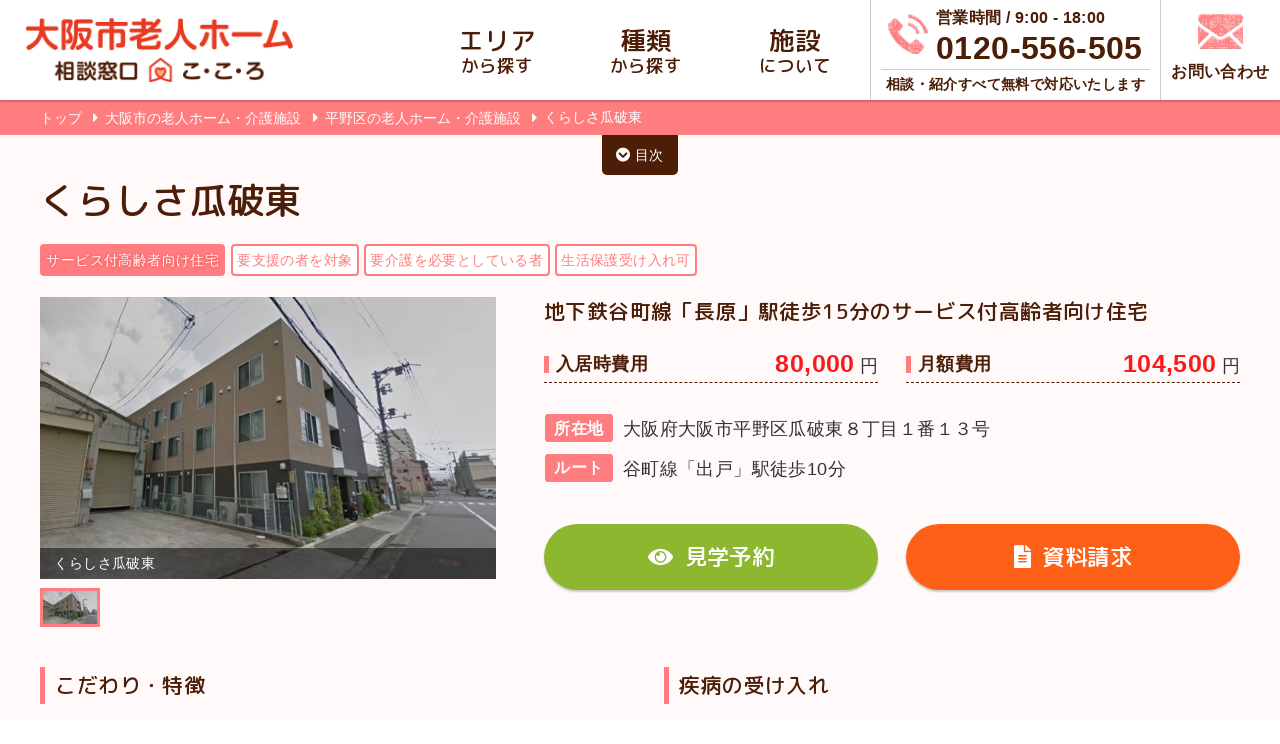

--- FILE ---
content_type: text/html; charset=UTF-8
request_url: https://osaka-rojinhome.jp/facility/150646/
body_size: 11923
content:
<!DOCTYPE html>
<html lang="ja">
<head>
  <meta charset="UTF-8">
  <meta name="viewport" content="width=device-width, initial-scale=1, maximum-scale=1">
  <meta http-equiv="X-UA-Compatible" content="ie=edge">
  <meta name="format-detection" content="telephone=no">
  <meta name="google-site-verification" content="mmxxvoH5mZrKFVro7Ijoq76LtIKbQ30MLCxmar4CRro">
  <meta name="google-site-verification" content="5OaagriGuBn-fBBjHLrjVK9MhWobGZ8-1moU1iSkWh8" />
  <link rel="shortcut icon" href="https://osaka-rojinhome.jp/wp-content/themes/osaka/img/common/icon.ico">
    <meta name="description" content="くらしさ瓜破東の特徴快適な個室内で自由な時間をお楽しみいただけます。充実した設備が整っている施設なので、暮らしに不便がございません。２４時間・３６５日体制でスタッフが常駐しています。医療機関との連携もあるので退院後の療養先としても適しています。">
    <title>
    くらしさ瓜破東 | 大阪市老人ホーム相談窓口こ・こ・ろ  </title>
    <link rel="canonical" href="https://osaka-rojinhome.jp/facility/150646/"/>
    <script async src="https://www.googletagmanager.com/gtag/js?id=UA-114438486-1"></script>
  <script>
    window.dataLayer = window.dataLayer || [];

    function gtag() {
      dataLayer.push( arguments );
    }
    gtag( 'js', new Date() );
    gtag( 'config', 'UA-114438486-1' );
  </script>
  <link rel='dns-prefetch' href='//maps.google.com' />
<link rel='dns-prefetch' href='//s.w.org' />
		<script type="text/javascript">
			window._wpemojiSettings = {"baseUrl":"https:\/\/s.w.org\/images\/core\/emoji\/11\/72x72\/","ext":".png","svgUrl":"https:\/\/s.w.org\/images\/core\/emoji\/11\/svg\/","svgExt":".svg","source":{"concatemoji":"https:\/\/osaka-rojinhome.jp\/wp-includes\/js\/wp-emoji-release.min.js?ver=4.9.26"}};
			!function(e,a,t){var n,r,o,i=a.createElement("canvas"),p=i.getContext&&i.getContext("2d");function s(e,t){var a=String.fromCharCode;p.clearRect(0,0,i.width,i.height),p.fillText(a.apply(this,e),0,0);e=i.toDataURL();return p.clearRect(0,0,i.width,i.height),p.fillText(a.apply(this,t),0,0),e===i.toDataURL()}function c(e){var t=a.createElement("script");t.src=e,t.defer=t.type="text/javascript",a.getElementsByTagName("head")[0].appendChild(t)}for(o=Array("flag","emoji"),t.supports={everything:!0,everythingExceptFlag:!0},r=0;r<o.length;r++)t.supports[o[r]]=function(e){if(!p||!p.fillText)return!1;switch(p.textBaseline="top",p.font="600 32px Arial",e){case"flag":return s([55356,56826,55356,56819],[55356,56826,8203,55356,56819])?!1:!s([55356,57332,56128,56423,56128,56418,56128,56421,56128,56430,56128,56423,56128,56447],[55356,57332,8203,56128,56423,8203,56128,56418,8203,56128,56421,8203,56128,56430,8203,56128,56423,8203,56128,56447]);case"emoji":return!s([55358,56760,9792,65039],[55358,56760,8203,9792,65039])}return!1}(o[r]),t.supports.everything=t.supports.everything&&t.supports[o[r]],"flag"!==o[r]&&(t.supports.everythingExceptFlag=t.supports.everythingExceptFlag&&t.supports[o[r]]);t.supports.everythingExceptFlag=t.supports.everythingExceptFlag&&!t.supports.flag,t.DOMReady=!1,t.readyCallback=function(){t.DOMReady=!0},t.supports.everything||(n=function(){t.readyCallback()},a.addEventListener?(a.addEventListener("DOMContentLoaded",n,!1),e.addEventListener("load",n,!1)):(e.attachEvent("onload",n),a.attachEvent("onreadystatechange",function(){"complete"===a.readyState&&t.readyCallback()})),(n=t.source||{}).concatemoji?c(n.concatemoji):n.wpemoji&&n.twemoji&&(c(n.twemoji),c(n.wpemoji)))}(window,document,window._wpemojiSettings);
		</script>
		<style type="text/css">
img.wp-smiley,
img.emoji {
	display: inline !important;
	border: none !important;
	box-shadow: none !important;
	height: 1em !important;
	width: 1em !important;
	margin: 0 .07em !important;
	vertical-align: -0.1em !important;
	background: none !important;
	padding: 0 !important;
}
</style>
<link rel='stylesheet' id='csviae-common-css'  href='https://osaka-rojinhome.jp/wp-content/plugins/csv-importer-and-exporter/css/common.css?ver=4.9.26'  media='all' />
<link rel='stylesheet' id='reset-css'  href='https://osaka-rojinhome.jp/wp-content/themes/osaka/css/sanitize.css'  media='all' />
<link rel='stylesheet' id='common-style-css'  href='https://osaka-rojinhome.jp/wp-content/themes/osaka/css/common.css?v=1.0.1'  media='all' />
<link rel='stylesheet' id='slick-css'  href='https://osaka-rojinhome.jp/wp-content/themes/osaka/css/slick.css'  media='all' />
<link rel='stylesheet' id='slick-theme-css'  href='https://osaka-rojinhome.jp/wp-content/themes/osaka/css/slick-theme.css'  media='all' />
<script  src='https://osaka-rojinhome.jp/wp-includes/js/jquery/jquery.js?ver=1.12.4'></script>
<script  src='https://osaka-rojinhome.jp/wp-includes/js/jquery/jquery-migrate.min.js?ver=1.4.1'></script>
<script  src='https://maps.google.com/maps/api/js?key=AIzaSyDs9K1-4i3CKIosSHX_nM_drkmxaHpu3bc'></script>
<script type='text/javascript'>
/* <![CDATA[ */
var gmapL10 = {"marker":{"zoom":14,"centerTo":true,"address":"\u5927\u962a\u5e9c\u5927\u962a\u5e02\u5e73\u91ce\u533a\u74dc\u7834\u6771\uff18\u4e01\u76ee\uff11\u756a\uff11\uff13\u53f7","lat":34.6011933,"lng":135.5640456,"title":"\u304f\u3089\u3057\u3055\u74dc\u7834\u6771"}};
/* ]]> */
</script>
<script  src='https://osaka-rojinhome.jp/wp-content/themes/osaka/js/gmaps-1.1.0.js'></script>
<script  src='https://osaka-rojinhome.jp/wp-content/themes/osaka/js/indexbar.js'></script>
<script  src='https://osaka-rojinhome.jp/wp-content/themes/osaka/js/jquery.matchHeight.js'></script>
<script  src='https://osaka-rojinhome.jp/wp-content/themes/osaka/js/slick.min.js'></script>
<script  src='https://osaka-rojinhome.jp/wp-content/themes/osaka/js/common.js'></script>
<script  src='https://osaka-rojinhome.jp/wp-content/themes/osaka/js/jquery.autoKana.js'></script>
<link rel='prev' title='メディカル・ケア・マンション長橋' href='https://osaka-rojinhome.jp/facility/150593/' />
<link rel='next' title='介護付有料老人ホーム花咲新町' href='https://osaka-rojinhome.jp/facility/150650/' />
<meta name="generator" content="WordPress 4.9.26" />
<link rel='shortlink' href='https://osaka-rojinhome.jp/?p=8761' />
		<style type="text/css">.recentcomments a{display:inline !important;padding:0 !important;margin:0 !important;}</style>
		
  <!--[if lt IE 9]>
	<script src="https://cdnjs.cloudflare.com/ajax/libs/html5shiv/3.7.3/html5shiv.js"></script>
<![endif]-->

</head>
<!-- HEADER -->

<body class="facility-template-default single single-facility postid-8761">
<header class="header">
  <div class="float-bar">
    <div class="float-bar__item float-bar__item--logo">
      <a href="https://osaka-rojinhome.jp/" class="opacity"><img src="https://osaka-rojinhome.jp/wp-content/themes/osaka/img/common/logo.png" alt="大阪市老人ホーム相談窓口こ・こ・ろ"></a>
    </div>

    <div class="float-bar__item float-bar__item--btns">
      <div class="float-bar__item--btns__item float-bar__item--btns__item--tel">
        <a href="tel:0120-556-505" onclick="gtag('event', 'tel-tap', {'event_category': 'click'});">
          <div class="float-bar__item--btns__item--tel__content">
            <div class="float-bar__item--btns__item--tel__content__img"><img src="https://osaka-rojinhome.jp/wp-content/themes/osaka/img/common/icon-tel.png" alt="">
            </div>
            <div class="float-bar__item--btns__item--tel__content__number">
              <div class="float-bar__item--btns__item--tel__content__number__comment">営業時間 /
                9:00 - 18:00              </div>
              <div class="float-bar__item--btns__item--tel__content__number__tel">
                0120-556-505              </div>
            </div>
            <div class="float-bar__item--btns__item--tel__content__desc">
              相談・紹介すべて無料で対応いたします
            </div>
          </div>
        </a>
      </div>

      <div class="float-bar__item--btns__item float-bar__item--btns__item--contact">
        <a href="https://osaka-rojinhome.jp/contact">
          <div class="float-bar__item--btns__item--contact__content">
            <div class="float-bar__item--btns__item--contact__content__img"><img src="https://osaka-rojinhome.jp/wp-content/themes/osaka/img/common/icon-contact.png" alt="">
            </div>
            <div class="float-bar__item--btns__item--contact__content__text">お問い合わせ</div>
          </div>
        </a>
      </div>

      <div class="float-bar__item--btns__item float-bar__item--btns__item--hbg">
        <div class="menu-trigger">
          <span></span>
          <span></span>
          <span></span>
        </div>
      </div>
    </div>

    <!-- PC用メニュー -->
    <nav class="float-bar__item float-bar__item--nav">
      <ul class="float-bar__item--nav__list">
        <li><a href="https://osaka-rojinhome.jp/facility/"><span><span class="big">エリア</span><br>から探す</span></a>
          <ul>
            <li><a href="https://osaka-rojinhome.jp/area/nishiyodogawa/">西淀川区<span class="small">の老人ホーム</span></a>
            </li>
            <li><a href="https://osaka-rojinhome.jp/area/yodogawa/">淀川区<span class="small">の老人ホーム</span></a>
            </li>
            <li><a href="https://osaka-rojinhome.jp/area/higashiyodogawa/">東淀川区<span class="small">の老人ホーム</span></a>
            </li>
            <li><a href="https://osaka-rojinhome.jp/area/konohana/">此花区<span class="small">の老人ホーム</span></a>
            </li>
            <li><a href="https://osaka-rojinhome.jp/area/minato/">港区<span class="small">の老人ホーム</span></a>
            </li>
            <li><a href="https://osaka-rojinhome.jp/area/taisho/">大正区<span class="small">の老人ホーム</span></a>
            </li>
            <li><a href="https://osaka-rojinhome.jp/area/nishinari/">西成区<span class="small">の老人ホーム</span></a>
            </li>
            <li><a href="https://osaka-rojinhome.jp/area/miyakojima/">都島区<span class="small">の老人ホーム</span></a>
            </li>
            <li><a href="https://osaka-rojinhome.jp/area/higashinari/">東成区<span class="small">の老人ホーム</span></a>
            </li>
            <li><a href="https://osaka-rojinhome.jp/area/ikuno/">生野区<span class="small">の老人ホーム</span></a>
            </li>
            <li><a href="https://osaka-rojinhome.jp/area/asahi/">旭区<span class="small">の老人ホーム</span></a>
            </li>
            <li><a href="https://osaka-rojinhome.jp/area/joto/">城東区<span class="small">の老人ホーム</span></a>
            </li>
            <li><a href="https://osaka-rojinhome.jp/area/tsurumi/">鶴見区<span class="small">の老人ホーム</span></a>
            </li>
            <li><a href="https://osaka-rojinhome.jp/area/abeno/">阿倍野区<span class="small">の老人ホーム</span></a>
            </li>
            <li><a href="https://osaka-rojinhome.jp/area/sumiyoshi/">住吉区<span class="small">の老人ホーム</span></a>
            </li>
            <li><a href="https://osaka-rojinhome.jp/area/higashisumiyoshi/">東住吉区<span class="small">の老人ホーム</span></a>
            </li>
            <li><a href="https://osaka-rojinhome.jp/area/suminoe/">住之江区<span class="small">の老人ホーム</span></a>
            </li>
            <li><a href="https://osaka-rojinhome.jp/area/hirano/">平野区<span class="small">の老人ホーム</span></a>
            </li>
            <li><a href="https://osaka-rojinhome.jp/area/fukushima/">福島区<span class="small">の老人ホーム</span></a>
            </li>
            <li><a href="https://osaka-rojinhome.jp/area/nishi/">西区<span class="small">の老人ホーム</span></a>
            </li>
            <li><a href="https://osaka-rojinhome.jp/area/tennoji/">天王寺区<span class="small">の老人ホーム</span></a>
            </li>
            <li><a href="https://osaka-rojinhome.jp/area/naniwa/">浪速区<span class="small">の老人ホーム</span></a>
            </li>
            <li><a href="https://osaka-rojinhome.jp/area/kita/">北区<span class="small">の老人ホーム</span></a>
            </li>
            <li><a href="https://osaka-rojinhome.jp/area/chuo/">中央区<span class="small">の老人ホーム</span></a>
            </li>
          </ul>
        </li>
        <li><a href="https://osaka-rojinhome.jp/facility/"><span><span class="big">種類</span><br>から探す</span></a>
          <ul>
                                    <li><a href="https://osaka-rojinhome.jp/kind/%e4%bb%8b%e8%ad%b7%e4%bb%98%e6%9c%89%e6%96%99%e8%80%81%e4%ba%ba%e3%83%9b%e3%83%bc%e3%83%a0/">介護付有料老人ホーム</a></li>
                        <li><a href="https://osaka-rojinhome.jp/kind/%e4%bd%8f%e5%ae%85%e5%9e%8b%e6%9c%89%e6%96%99%e8%80%81%e4%ba%ba%e3%83%9b%e3%83%bc%e3%83%a0/">住宅型有料老人ホーム</a></li>
                        <li><a href="https://osaka-rojinhome.jp/kind/%e3%82%b5%e3%83%bc%e3%83%93%e3%82%b9%e4%bb%98%e9%ab%98%e9%bd%a2%e8%80%85%e5%90%91%e3%81%91%e4%bd%8f%e5%ae%85/">サービス付高齢者向け住宅</a></li>
                        <li><a href="https://osaka-rojinhome.jp/kind/%e3%82%b0%e3%83%ab%e3%83%bc%e3%83%97%e3%83%9b%e3%83%bc%e3%83%a0/">グループホーム</a></li>
                        <li><a href="https://osaka-rojinhome.jp/kind/%e4%bb%8b%e8%ad%b7%e8%80%81%e4%ba%ba%e4%bf%9d%e5%81%a5%e6%96%bd%e8%a8%ad/">介護老人保健施設</a></li>
                        <li><a href="https://osaka-rojinhome.jp/kind/%e9%a4%8a%e8%ad%b7%e8%80%81%e4%ba%ba%e3%83%9b%e3%83%bc%e3%83%a0/">養護老人ホーム</a></li>
                        <li><a href="https://osaka-rojinhome.jp/kind/%e7%89%b9%e5%88%a5%e9%a4%8a%e8%ad%b7%e8%80%81%e4%ba%ba%e3%83%9b%e3%83%bc%e3%83%a0/">特別養護老人ホーム</a></li>
                        <li><a href="https://osaka-rojinhome.jp/kind/%e4%bb%8b%e8%ad%b7%e7%99%82%e9%a4%8a%e5%9e%8b%e5%8c%bb%e7%99%82%e6%96%bd%e8%a8%ad/">介護療養型医療施設</a></li>
                        <li><a href="https://osaka-rojinhome.jp/kind/%e3%82%b1%e3%82%a2%e3%83%8f%e3%82%a6%e3%82%b9/">ケアハウス</a></li>
                        <li><a href="https://osaka-rojinhome.jp/kind/%e3%82%b1%e3%82%a2%e3%83%9b%e3%83%bc%e3%83%a0/">ケアホーム</a></li>
                        <li><a href="https://osaka-rojinhome.jp/kind/%e5%b0%8f%e8%a6%8f%e6%a8%a1%e5%a4%9a%e6%a9%9f%e8%83%bd%e5%9e%8b%e5%b1%85%e5%ae%85%e4%bb%8b%e8%ad%b7/">小規模多機能型居宅介護</a></li>
                        <li><a href="https://osaka-rojinhome.jp/kind/%e3%82%b7%e3%83%a7%e3%83%bc%e3%83%88%e3%82%b9%e3%83%86%e3%82%a4/">ショートステイ</a></li>
                        <li><a href="https://osaka-rojinhome.jp/kind/%e6%96%b0%e5%9e%8b%e7%89%b9%e9%a4%8a%e3%83%bb%e3%83%a6%e3%83%8b%e3%83%83%e3%83%88%e5%9e%8b%e7%89%b9%e9%a4%8a/">新型特養・ユニット型特養</a></li>
                        <li><a href="https://osaka-rojinhome.jp/kind/%e3%82%b7%e3%83%8b%e3%82%a2%e5%90%91%e3%81%91%e5%88%86%e8%ad%b2%e3%83%9e%e3%83%b3%e3%82%b7%e3%83%a7%e3%83%b3/">シニア向け分譲マンション</a></li>
                        <li><a href="https://osaka-rojinhome.jp/kind/%e8%a8%aa%e5%95%8f%e4%bb%8b%e8%ad%b7%e3%82%b5%e3%83%bc%e3%83%93%e3%82%b9/">訪問介護サービス</a></li>
                        <li><a href="https://osaka-rojinhome.jp/kind/%e3%83%87%e3%82%a4%e3%82%b5%e3%83%bc%e3%83%93%e3%82%b9/">デイサービス</a></li>
                        <li><a href="https://osaka-rojinhome.jp/kind/%e5%b1%85%e5%ae%85%e4%bb%8b%e8%ad%b7%e6%94%af%e6%8f%b4/">居宅介護支援</a></li>
                        <li><a href="https://osaka-rojinhome.jp/kind/%e5%9c%b0%e5%9f%9f%e5%af%86%e7%9d%80%e5%9e%8b%e7%89%b9%e5%ae%9a%e6%96%bd%e8%a8%ad%e5%85%a5%e5%b1%85%e8%80%85/">地域密着型特定施設入居者</a></li>
                        <li><a href="https://osaka-rojinhome.jp/kind/%e3%82%b5%e3%83%bc%e3%83%93%e3%82%b9%e4%bb%98%e3%81%8d%e9%ab%98%e9%bd%a2%e8%80%85%e4%bd%8f%e5%ae%85/">サービス付き高齢者住宅</a></li>
                        <li><a href="https://osaka-rojinhome.jp/kind/%e4%bb%8b%e8%ad%b7%e8%80%81%e4%ba%ba%e7%a6%8f%e7%a5%89%e6%96%bd%e8%a8%ad/">介護老人福祉施設</a></li>
                        <li><a href="https://osaka-rojinhome.jp/kind/%e3%81%9d%e3%81%ae%e4%bb%96/">その他</a></li>
                        <li><a href="https://osaka-rojinhome.jp/kind/%e9%ab%98%e9%bd%a2%e8%80%85%e5%90%91%e3%81%91%e4%bd%8f%e5%ae%85/">高齢者向け住宅</a></li>
                      </ul>
        </li>
        <li><a href="https://osaka-rojinhome.jp/point/"><span><span class="big">施設</span><br>について</span></a>
          <ul>
            <li><a href="https://osaka-rojinhome.jp/kind/">老人ホームの種類</a>
            </li>
            <li><a href="https://osaka-rojinhome.jp/point/">施設選びのポイント</a>
            </li>
            <li><a href="https://osaka-rojinhome.jp/flow/">入居までの流れ</a>
            </li>
            <li><a href="https://osaka-rojinhome.jp/cost/">費用について</a>
            </li>
            <li><a href="https://osaka-rojinhome.jp/case/">トラブル事例</a>
            </li>
            <li><a href="https://osaka-rojinhome.jp/merit/">掲載をご希望の施設様</a>
            </li>
          </ul>
        </li>
      </ul>
    </nav>
  </div>

  <!-- スマホ用メニュー -->
  <nav class="gnav-sp">
    <div class="site-width">
      <ul class="gnav-sp-list">
        <li><a href="https://osaka-rojinhome.jp/facility/">エリアから探す</a>
          <ul>
            <li><a href="https://osaka-rojinhome.jp/area/nishiyodogawa/">西淀川区<span class="small">の老人ホーム</span></a>
            </li>
            <li><a href="https://osaka-rojinhome.jp/area/yodogawa/">淀川区<span class="small">の老人ホーム</span></a>
            </li>
            <li><a href="https://osaka-rojinhome.jp/area/higashiyodogawa/">東淀川区<span class="small">の老人ホーム</span></a>
            </li>
            <li><a href="https://osaka-rojinhome.jp/area/konohana/">此花区<span class="small">の老人ホーム</span></a>
            </li>
            <li><a href="https://osaka-rojinhome.jp/area/minato/">港区<span class="small">の老人ホーム</span></a>
            </li>
            <li><a href="https://osaka-rojinhome.jp/area/taisho/">大正区<span class="small">の老人ホーム</span></a>
            </li>
            <li><a href="https://osaka-rojinhome.jp/area/nishinari/">西成区<span class="small">の老人ホーム</span></a>
            </li>
            <li><a href="https://osaka-rojinhome.jp/area/miyakojima/">都島区<span class="small">の老人ホーム</span></a>
            </li>
            <li><a href="https://osaka-rojinhome.jp/area/higashinari/">東成区<span class="small">の老人ホーム</span></a>
            </li>
            <li><a href="https://osaka-rojinhome.jp/area/ikuno/">生野区<span class="small">の老人ホーム</span></a>
            </li>
            <li><a href="https://osaka-rojinhome.jp/area/asahi/">旭区<span class="small">の老人ホーム</span></a>
            </li>
            <li><a href="https://osaka-rojinhome.jp/area/joto/">城東区<span class="small">の老人ホーム</span></a>
            </li>
            <li><a href="https://osaka-rojinhome.jp/area/tsurumi/">鶴見区<span class="small">の老人ホーム</span></a>
            </li>
            <li><a href="https://osaka-rojinhome.jp/area/abeno/">阿倍野区<span class="small">の老人ホーム</span></a>
            </li>
            <li><a href="https://osaka-rojinhome.jp/area/sumiyoshi/">住吉区<span class="small">の老人ホーム</span></a>
            </li>
            <li><a href="https://osaka-rojinhome.jp/area/higashisumiyoshi/">東住吉区<span class="small">の老人ホーム</span></a>
            </li>
            <li><a href="https://osaka-rojinhome.jp/area/suminoe/">住之江区<span class="small">の老人ホーム</span></a>
            </li>
            <li><a href="https://osaka-rojinhome.jp/area/hirano/">平野区<span class="small">の老人ホーム</span></a>
            </li>
            <li><a href="https://osaka-rojinhome.jp/area/fukushima/">福島区<span class="small">の老人ホーム</span></a>
            </li>
            <li><a href="https://osaka-rojinhome.jp/area/nishi/">西区<span class="small">の老人ホーム</span></a>
            </li>
            <li><a href="https://osaka-rojinhome.jp/area/tennoji/">天王寺区<span class="small">の老人ホーム</span></a>
            </li>
            <li><a href="https://osaka-rojinhome.jp/area/naniwa/">浪速区<span class="small">の老人ホーム</span></a>
            </li>
            <li><a href="https://osaka-rojinhome.jp/area/kita/">北区<span class="small">の老人ホーム</span></a>
            </li>
            <li><a href="https://osaka-rojinhome.jp/area/chuo/">中央区<span class="small">の老人ホーム</span></a>
            </li>
          </ul>
        </li>
        <li><a href="https://osaka-rojinhome.jp/facility/">種類から探す</a>
          <ul>
                                    <li><a href="https://osaka-rojinhome.jp/kind/%e4%bb%8b%e8%ad%b7%e4%bb%98%e6%9c%89%e6%96%99%e8%80%81%e4%ba%ba%e3%83%9b%e3%83%bc%e3%83%a0/">介護付有料老人ホーム</a></li>
                        <li><a href="https://osaka-rojinhome.jp/kind/%e4%bd%8f%e5%ae%85%e5%9e%8b%e6%9c%89%e6%96%99%e8%80%81%e4%ba%ba%e3%83%9b%e3%83%bc%e3%83%a0/">住宅型有料老人ホーム</a></li>
                        <li><a href="https://osaka-rojinhome.jp/kind/%e3%82%b5%e3%83%bc%e3%83%93%e3%82%b9%e4%bb%98%e9%ab%98%e9%bd%a2%e8%80%85%e5%90%91%e3%81%91%e4%bd%8f%e5%ae%85/">サービス付高齢者向け住宅</a></li>
                        <li><a href="https://osaka-rojinhome.jp/kind/%e3%82%b0%e3%83%ab%e3%83%bc%e3%83%97%e3%83%9b%e3%83%bc%e3%83%a0/">グループホーム</a></li>
                        <li><a href="https://osaka-rojinhome.jp/kind/%e4%bb%8b%e8%ad%b7%e8%80%81%e4%ba%ba%e4%bf%9d%e5%81%a5%e6%96%bd%e8%a8%ad/">介護老人保健施設</a></li>
                        <li><a href="https://osaka-rojinhome.jp/kind/%e9%a4%8a%e8%ad%b7%e8%80%81%e4%ba%ba%e3%83%9b%e3%83%bc%e3%83%a0/">養護老人ホーム</a></li>
                        <li><a href="https://osaka-rojinhome.jp/kind/%e7%89%b9%e5%88%a5%e9%a4%8a%e8%ad%b7%e8%80%81%e4%ba%ba%e3%83%9b%e3%83%bc%e3%83%a0/">特別養護老人ホーム</a></li>
                        <li><a href="https://osaka-rojinhome.jp/kind/%e4%bb%8b%e8%ad%b7%e7%99%82%e9%a4%8a%e5%9e%8b%e5%8c%bb%e7%99%82%e6%96%bd%e8%a8%ad/">介護療養型医療施設</a></li>
                        <li><a href="https://osaka-rojinhome.jp/kind/%e3%82%b1%e3%82%a2%e3%83%8f%e3%82%a6%e3%82%b9/">ケアハウス</a></li>
                        <li><a href="https://osaka-rojinhome.jp/kind/%e3%82%b1%e3%82%a2%e3%83%9b%e3%83%bc%e3%83%a0/">ケアホーム</a></li>
                        <li><a href="https://osaka-rojinhome.jp/kind/%e5%b0%8f%e8%a6%8f%e6%a8%a1%e5%a4%9a%e6%a9%9f%e8%83%bd%e5%9e%8b%e5%b1%85%e5%ae%85%e4%bb%8b%e8%ad%b7/">小規模多機能型居宅介護</a></li>
                        <li><a href="https://osaka-rojinhome.jp/kind/%e3%82%b7%e3%83%a7%e3%83%bc%e3%83%88%e3%82%b9%e3%83%86%e3%82%a4/">ショートステイ</a></li>
                        <li><a href="https://osaka-rojinhome.jp/kind/%e6%96%b0%e5%9e%8b%e7%89%b9%e9%a4%8a%e3%83%bb%e3%83%a6%e3%83%8b%e3%83%83%e3%83%88%e5%9e%8b%e7%89%b9%e9%a4%8a/">新型特養・ユニット型特養</a></li>
                        <li><a href="https://osaka-rojinhome.jp/kind/%e3%82%b7%e3%83%8b%e3%82%a2%e5%90%91%e3%81%91%e5%88%86%e8%ad%b2%e3%83%9e%e3%83%b3%e3%82%b7%e3%83%a7%e3%83%b3/">シニア向け分譲マンション</a></li>
                        <li><a href="https://osaka-rojinhome.jp/kind/%e8%a8%aa%e5%95%8f%e4%bb%8b%e8%ad%b7%e3%82%b5%e3%83%bc%e3%83%93%e3%82%b9/">訪問介護サービス</a></li>
                        <li><a href="https://osaka-rojinhome.jp/kind/%e3%83%87%e3%82%a4%e3%82%b5%e3%83%bc%e3%83%93%e3%82%b9/">デイサービス</a></li>
                        <li><a href="https://osaka-rojinhome.jp/kind/%e5%b1%85%e5%ae%85%e4%bb%8b%e8%ad%b7%e6%94%af%e6%8f%b4/">居宅介護支援</a></li>
                        <li><a href="https://osaka-rojinhome.jp/kind/%e5%9c%b0%e5%9f%9f%e5%af%86%e7%9d%80%e5%9e%8b%e7%89%b9%e5%ae%9a%e6%96%bd%e8%a8%ad%e5%85%a5%e5%b1%85%e8%80%85/">地域密着型特定施設入居者</a></li>
                        <li><a href="https://osaka-rojinhome.jp/kind/%e3%82%b5%e3%83%bc%e3%83%93%e3%82%b9%e4%bb%98%e3%81%8d%e9%ab%98%e9%bd%a2%e8%80%85%e4%bd%8f%e5%ae%85/">サービス付き高齢者住宅</a></li>
                        <li><a href="https://osaka-rojinhome.jp/kind/%e4%bb%8b%e8%ad%b7%e8%80%81%e4%ba%ba%e7%a6%8f%e7%a5%89%e6%96%bd%e8%a8%ad/">介護老人福祉施設</a></li>
                        <li><a href="https://osaka-rojinhome.jp/kind/%e3%81%9d%e3%81%ae%e4%bb%96/">その他</a></li>
                        <li><a href="https://osaka-rojinhome.jp/kind/%e9%ab%98%e9%bd%a2%e8%80%85%e5%90%91%e3%81%91%e4%bd%8f%e5%ae%85/">高齢者向け住宅</a></li>
                      </ul>
        </li>
        <li><a href="https://osaka-rojinhome.jp/company/">施設について</a>
          <ul>
            <li><a href="https://osaka-rojinhome.jp/kind/">老人ホームの種類</a>
            </li>
            <li><a href="https://osaka-rojinhome.jp/point/">施設選びのポイント</a>
            </li>
            <li><a href="https://osaka-rojinhome.jp/flow/">入居までの流れ</a>
            </li>
            <li><a href="https://osaka-rojinhome.jp/cost/">費用について</a>
            </li>
            <li><a href="https://osaka-rojinhome.jp/case/">トラブル事例</a>
            </li>
            <li><a href="https://osaka-rojinhome.jp/merit/">掲載をご希望の施設様</a>
            </li>
          </ul>
        </li>
        <li><a href="https://osaka-rojinhome.jp/info/">お役立ち情報</a>
        </li>
        <li><a href="https://osaka-rojinhome.jp/blog/">介護施設ブログ</a>
        </li>
        <li><a href="https://osaka-rojinhome.jp/seinenkoken/">成年後見・身元保証・見守り・配食サービス・不動産売却</a>
        </li>
        <li><a href="https://osaka-rojinhome.jp/seikatsuhogo/">生活保護・介護保険制度・認知症</a>
        </li>
        <li><a href="https://osaka-rojinhome.jp/faq/">よくあるご質問</a>
        </li>
      </ul>
    </div>
  </nav>
</header>  <nav class="breadcrumb">
    <div class="site-width">
      <ul class="breadcrumb-list">
        <li class="breadcrumb-list__item">
          <a href="https://osaka-rojinhome.jp/">トップ</a>
        </li>
                <li class="breadcrumb-list__item">
          <a href="https://osaka-rojinhome.jp/facility/">
大阪市の老人ホーム・介護施設
</a>
        </li>
                <li class="breadcrumb-list__item">
          <a href="https://osaka-rojinhome.jp/area/hirano/">
平野区の老人ホーム・介護施設
</a>
        </li>
                <li class="breadcrumb-list__item">
          くらしさ瓜破東
        </li>
              </ul>
    </div>
  </nav>
  <div class="index-bar">
  <div class="index-bar__box">
    <nav class="index-bar__nav">
      <ul class="index-bar__nav-list">
        <li class="index-bar__nav-list__item">
          <a href="#overview">施設概要</a>
        </li>
        <li class="index-bar__nav-list__item">
          <a href="#introduce">施設紹介</a>
        </li>
        <li class="index-bar__nav-list__item">
          <a href="#price">料金プラン</a>
        </li>
        <li class="index-bar__nav-list__item">
          <a href="#access">アクセス</a>
        </li>
        <li class="index-bar__nav-list__item">
          <a href="#detail">詳細情報</a>
        </li>
      </ul>
    </nav>
    <div class="index-bar__btn">目次</div>
  </div>
</div>
<div class="index-bar-overlay" style="display: none;"></div>
<div class="content">
  <section class="single-item-section single-item-section--overview" id="overview">
    <div class="site-width">
      <h1 class="single-item-section--overview__title">
        くらしさ瓜破東      </h1>
            <ul class="home-recommend-articles__item__points">
                        <li class="home-recommend-articles__item__points__item">
          サービス付高齢者向け住宅        </li>
                                <li class="home-recommend-articles__item__points__item home-recommend-articles__item__points__item--condition">
          要支援の者を対象        </li>
                <li class="home-recommend-articles__item__points__item home-recommend-articles__item__points__item--condition">
          要介護を必要としている者        </li>
                <li class="home-recommend-articles__item__points__item home-recommend-articles__item__points__item--condition">
          生活保護受け入れ可        </li>
              </ul>
            <div class="single-item-section--overview__box">
        <div class="single-item-section--overview__box__item single-item-section--overview__box__item--gallery">
          <ul class="facility-gallery">
                                    <li class="facility-gallery__item">
              <div class="facility-gallery__item__img">
                <img width="600" height="371" src="https://osaka-rojinhome.jp/wp-content/uploads/2018/06/150646_1-600x371.jpg" class="attachment-thumb-big size-thumb-big wp-post-image" alt="" srcset="https://osaka-rojinhome.jp/wp-content/uploads/2018/06/150646_1-600x371.jpg 600w, https://osaka-rojinhome.jp/wp-content/uploads/2018/06/150646_1-150x94.jpg 150w, https://osaka-rojinhome.jp/wp-content/uploads/2018/06/150646_1-200x124.jpg 200w" sizes="(max-width: 600px) 100vw, 600px" />              </div>
              <div class="facility-gallery__item__text">
                <p class="facility-gallery__item__text__desc">
                  くらしさ瓜破東                </p>
              </div>
            </li>
                        
                      </ul>
          <ul class="facility-thumbnail">
                        <li class="facility-thumbnail__item">
              <img width="600" height="371" src="https://osaka-rojinhome.jp/wp-content/uploads/2018/06/150646_1-600x371.jpg" class="attachment-thumb-big size-thumb-big wp-post-image" alt="" srcset="https://osaka-rojinhome.jp/wp-content/uploads/2018/06/150646_1-600x371.jpg 600w, https://osaka-rojinhome.jp/wp-content/uploads/2018/06/150646_1-150x94.jpg 150w, https://osaka-rojinhome.jp/wp-content/uploads/2018/06/150646_1-200x124.jpg 200w" sizes="(max-width: 600px) 100vw, 600px" />            </li>
                                  </ul>
        </div>
        <div class="single-item-section--overview__box__item single-item-section--overview__box__item--info">
                    <p class="single-item-section--overview__catchcopy">
            地下鉄谷町線「長原」駅徒歩15分のサービス付高齢者向け住宅          </p>
                    <div class="single-item-section--overview__box__item--info__item">
            <div class="home-recommend-articles__item__prices">
              <div class="home-recommend-articles__item__prices__item">
                <div class="home-recommend-articles__item__prices__heading">入居時費用</div>
                <div class="home-recommend-articles__item__prices__content">
                  <em>80,000</em>円                </div>
              </div>
              <div class="home-recommend-articles__item__prices__item">
                <div class="home-recommend-articles__item__prices__heading">月額費用</div>
                <div class="home-recommend-articles__item__prices__content">
                  <em>104,500</em>円                </div>
              </div>
            </div>
          </div>
          <div class="single-item-section--overview__box__item--info__item">
            <div class="home-recommend-articles__item__address">
              <table>
                <tr>
                  <th><span class="home-recommend-articles__item__address__heading">所在地</span>
                  </th>
                  <td>
                    大阪府大阪市平野区瓜破東８丁目１番１３号                  </td>
                </tr>
              </table>
            </div>
            <div class="home-recommend-articles__item__address">
              <table>
                <tr>
                  <th><span class="home-recommend-articles__item__address__heading">ルート</span>
                  </th>
                  <td>
                    谷町線「出戸」駅徒歩10分                  </td>
                </tr>
              </table>
            </div>
          </div>
          <div class="facility-cv">
            <a href="https://osaka-rojinhome.jp/contact/?facilities=150646&post_id=8761&type=reserve" class="facility-cv__btn facility-cv__btn--reserve">
							<i class="fas fa-eye"></i>見学予約
						</a>

            <a href="https://osaka-rojinhome.jp/contact/?facilities=150646&post_id=8761&type=document" class="facility-cv__btn facility-cv__btn--document">
							<i class="fas fa-file-alt"></i>資料請求
						</a>

          </div>
        </div>
        <div class="single-item-section--overview__box__item single-item-section--overview__box__item--list">
          <div class="single-item-section--overview__box__item--list__heading single-item-section--overview__box__item--list__heading">こだわり・特徴</div>
          <ul class="single-item-section--overview__box__item--list__content">
                                    
            <li class="single-item-section--overview__box__item--list__content__item single-item-section--overview__box__item--list__content__item--circle">
              24時間介護士常駐            </li>
            
            <li class="single-item-section--overview__box__item--list__content__item single-item-section--overview__box__item--list__content__item--circle">
              夜間有人            </li>
            
            <li class="single-item-section--overview__box__item--list__content__item single-item-section--overview__box__item--list__content__item--circle">
              終身利用可能            </li>
            
            <li class="single-item-section--overview__box__item--list__content__item single-item-section--overview__box__item--list__content__item--circle">
              個室あり            </li>
            
            <li class="single-item-section--overview__box__item--list__content__item single-item-section--overview__box__item--list__content__item--circle">
              2人部屋、夫婦入居可            </li>
            
            <li class="single-item-section--overview__box__item--list__content__item single-item-section--overview__box__item--list__content__item--circle">
              ナースコール            </li>
            
            <li class="single-item-section--overview__box__item--list__content__item single-item-section--overview__box__item--list__content__item--circle">
              居室トイレ付き            </li>
            
            <li class="single-item-section--overview__box__item--list__content__item single-item-section--overview__box__item--list__content__item--circle">
              理美容サービス            </li>
            
            <li class="single-item-section--overview__box__item--list__content__item single-item-section--overview__box__item--list__content__item--circle">
              館内禁煙            </li>
                                                            
            <li class="single-item-section--overview__box__item--list__content__item single-item-section--overview__box__item--list__content__item--triangle">
              即入居可            </li>
            
            <li class="single-item-section--overview__box__item--list__content__item single-item-section--overview__box__item--list__content__item--triangle">
              体験入居可            </li>
                                                            
            <li class="single-item-section--overview__box__item--list__content__item single-item-section--overview__box__item--list__content__item--cross">
              新規オープン            </li>
            
            <li class="single-item-section--overview__box__item--list__content__item single-item-section--overview__box__item--list__content__item--cross">
              日中看護師常駐            </li>
            
            <li class="single-item-section--overview__box__item--list__content__item single-item-section--overview__box__item--list__content__item--cross">
              24時間看護師常駐            </li>
            
            <li class="single-item-section--overview__box__item--list__content__item single-item-section--overview__box__item--list__content__item--cross">
              理学療法士            </li>
            
            <li class="single-item-section--overview__box__item--list__content__item single-item-section--overview__box__item--list__content__item--cross">
              手厚い人員体制            </li>
            
            <li class="single-item-section--overview__box__item--list__content__item single-item-section--overview__box__item--list__content__item--cross">
              リハビリ体制            </li>
            
            <li class="single-item-section--overview__box__item--list__content__item single-item-section--overview__box__item--list__content__item--cross">
              訪問看護            </li>
            
            <li class="single-item-section--overview__box__item--list__content__item single-item-section--overview__box__item--list__content__item--cross">
              終末期対応可            </li>
            
            <li class="single-item-section--overview__box__item--list__content__item single-item-section--overview__box__item--list__content__item--cross">
              交通便利            </li>
            
            <li class="single-item-section--overview__box__item--list__content__item single-item-section--overview__box__item--list__content__item--cross">
              居室広い            </li>
            
            <li class="single-item-section--overview__box__item--list__content__item single-item-section--overview__box__item--list__content__item--cross">
              居室風呂付き            </li>
            
            <li class="single-item-section--overview__box__item--list__content__item single-item-section--overview__box__item--list__content__item--cross">
              居室キッチン付き            </li>
            
            <li class="single-item-section--overview__box__item--list__content__item single-item-section--overview__box__item--list__content__item--cross">
              介護ベッド付き            </li>
            
            <li class="single-item-section--overview__box__item--list__content__item single-item-section--overview__box__item--list__content__item--cross">
              居室家具付き            </li>
            
            <li class="single-item-section--overview__box__item--list__content__item single-item-section--overview__box__item--list__content__item--cross">
              ネット利用可            </li>
            
            <li class="single-item-section--overview__box__item--list__content__item single-item-section--overview__box__item--list__content__item--cross">
              機械浴、特殊浴            </li>
            
            <li class="single-item-section--overview__box__item--list__content__item single-item-section--overview__box__item--list__content__item--cross">
              入浴週3回            </li>
            
            <li class="single-item-section--overview__box__item--list__content__item single-item-section--overview__box__item--list__content__item--cross">
              レク毎日            </li>
            
            <li class="single-item-section--overview__box__item--list__content__item single-item-section--overview__box__item--list__content__item--cross">
              園芸庭園            </li>
            
            <li class="single-item-section--overview__box__item--list__content__item single-item-section--overview__box__item--list__content__item--cross">
              カラオケ            </li>
            
            <li class="single-item-section--overview__box__item--list__content__item single-item-section--overview__box__item--list__content__item--cross">
              将棋囲碁            </li>
            
            <li class="single-item-section--overview__box__item--list__content__item single-item-section--overview__box__item--list__content__item--cross">
              病院、クリニック併設            </li>
            
            <li class="single-item-section--overview__box__item--list__content__item single-item-section--overview__box__item--list__content__item--cross">
              口腔ケア            </li>
            
            <li class="single-item-section--overview__box__item--list__content__item single-item-section--overview__box__item--list__content__item--cross">
              ゲストルーム            </li>
            
            <li class="single-item-section--overview__box__item--list__content__item single-item-section--overview__box__item--list__content__item--cross">
              ショートステイ可            </li>
            
            <li class="single-item-section--overview__box__item--list__content__item single-item-section--overview__box__item--list__content__item--cross">
              低価格プラン            </li>
            
            <li class="single-item-section--overview__box__item--list__content__item single-item-section--overview__box__item--list__content__item--cross">
              入居金0円            </li>
            
            <li class="single-item-section--overview__box__item--list__content__item single-item-section--overview__box__item--list__content__item--cross">
              高級プレミアム            </li>
            
            <li class="single-item-section--overview__box__item--list__content__item single-item-section--overview__box__item--list__content__item--cross">
              喫煙スペース            </li>
                                              </ul>
          <dl class="single-item-section--overview__box__item--list__meanings">
            <dt class="single-item-section--overview__box__item--list__meanings__mark single-item-section--overview__box__item--list__meanings__mark--triangle">△</dt>
            <dd class="single-item-section--overview__box__item--list__meanings__desc">お問い合わせください</dd>
          </dl>
        </div>
        <div class="single-item-section--overview__box__item single-item-section--overview__box__item--list">
          <div class="single-item-section--overview__box__item--list__heading single-item-section--overview__box__item--list__heading">疾病の受け入れ</div>
          <ul class="single-item-section--overview__box__item--list__content">
                                                <li class="single-item-section--overview__box__item--list__content__item single-item-section--overview__box__item--list__content__item--circle">
              胃ろう            </li>
                        <li class="single-item-section--overview__box__item--list__content__item single-item-section--overview__box__item--list__content__item--circle">
              たん吸引            </li>
                        <li class="single-item-section--overview__box__item--list__content__item single-item-section--overview__box__item--list__content__item--circle">
              バルーン            </li>
                        <li class="single-item-section--overview__box__item--list__content__item single-item-section--overview__box__item--list__content__item--circle">
              人工透析            </li>
                        <li class="single-item-section--overview__box__item--list__content__item single-item-section--overview__box__item--list__content__item--circle">
              在宅酸素            </li>
                        <li class="single-item-section--overview__box__item--list__content__item single-item-section--overview__box__item--list__content__item--circle">
              肝炎            </li>
                        <li class="single-item-section--overview__box__item--list__content__item single-item-section--overview__box__item--list__content__item--circle">
              結核            </li>
                        <li class="single-item-section--overview__box__item--list__content__item single-item-section--overview__box__item--list__content__item--circle">
              インスリン            </li>
                        <li class="single-item-section--overview__box__item--list__content__item single-item-section--overview__box__item--list__content__item--circle">
              人工肛門・ストマ            </li>
                        <li class="single-item-section--overview__box__item--list__content__item single-item-section--overview__box__item--list__content__item--circle">
              床ずれ            </li>
                        <li class="single-item-section--overview__box__item--list__content__item single-item-section--overview__box__item--list__content__item--circle">
              経鼻栄養            </li>
                        <li class="single-item-section--overview__box__item--list__content__item single-item-section--overview__box__item--list__content__item--circle">
              認知障害(徘徊など)            </li>
                        <li class="single-item-section--overview__box__item--list__content__item single-item-section--overview__box__item--list__content__item--circle">
              嚥下障害(食事の対応など)            </li>
                        <li class="single-item-section--overview__box__item--list__content__item single-item-section--overview__box__item--list__content__item--circle">
              理学療法(リハビリなど)            </li>
                        <li class="single-item-section--overview__box__item--list__content__item single-item-section--overview__box__item--list__content__item--circle">
              施設出入口のドアロック            </li>
                                                                        <li class="single-item-section--overview__box__item--list__content__item single-item-section--overview__box__item--list__content__item--triangle">
              気管切開            </li>
                        <li class="single-item-section--overview__box__item--list__content__item single-item-section--overview__box__item--list__content__item--triangle">
              MRSA            </li>
                        <li class="single-item-section--overview__box__item--list__content__item single-item-section--overview__box__item--list__content__item--triangle">
              人工呼吸器            </li>
                        <li class="single-item-section--overview__box__item--list__content__item single-item-section--overview__box__item--list__content__item--triangle">
              筋萎縮性側索硬化症(ALS)            </li>
                        <li class="single-item-section--overview__box__item--list__content__item single-item-section--overview__box__item--list__content__item--triangle">
              中心静脈栄養（IVH）            </li>
                        <li class="single-item-section--overview__box__item--list__content__item single-item-section--overview__box__item--list__content__item--triangle">
              誤嚥性肺炎            </li>
                        <li class="single-item-section--overview__box__item--list__content__item single-item-section--overview__box__item--list__content__item--triangle">
              喘息・気管支炎            </li>
                        <li class="single-item-section--overview__box__item--list__content__item single-item-section--overview__box__item--list__content__item--triangle">
              パーキンソン病            </li>
                        <li class="single-item-section--overview__box__item--list__content__item single-item-section--overview__box__item--list__content__item--triangle">
              統合失調症            </li>
                        <li class="single-item-section--overview__box__item--list__content__item single-item-section--overview__box__item--list__content__item--triangle">
              鬱病            </li>
                        <li class="single-item-section--overview__box__item--list__content__item single-item-section--overview__box__item--list__content__item--triangle">
              リウマチ・関節症            </li>
                        <li class="single-item-section--overview__box__item--list__content__item single-item-section--overview__box__item--list__content__item--triangle">
              骨折・骨粗鬆症            </li>
                        <li class="single-item-section--overview__box__item--list__content__item single-item-section--overview__box__item--list__content__item--triangle">
              脳梗塞・脳卒中・くも膜下            </li>
                        <li class="single-item-section--overview__box__item--list__content__item single-item-section--overview__box__item--list__content__item--triangle">
              心筋梗塞・心臓病・狭心症            </li>
                        <li class="single-item-section--overview__box__item--list__content__item single-item-section--overview__box__item--list__content__item--triangle">
              ガン            </li>
                                                                        <li class="single-item-section--overview__box__item--list__content__item single-item-section--overview__box__item--list__content__item--cross">
              ペースメーカー            </li>
                        <li class="single-item-section--overview__box__item--list__content__item single-item-section--overview__box__item--list__content__item--cross">
              疥癬(かいせん)            </li>
                        <li class="single-item-section--overview__box__item--list__content__item single-item-section--overview__box__item--list__content__item--cross">
              梅毒            </li>
                        <li class="single-item-section--overview__box__item--list__content__item single-item-section--overview__box__item--list__content__item--cross">
              ヒト免疫不全ウイルス感染症(HIV)            </li>
                        <li class="single-item-section--overview__box__item--list__content__item single-item-section--overview__box__item--list__content__item--cross">
              食事療法            </li>
                                              </ul>
          <dl class="single-item-section--overview__box__item--list__meanings">
            <dt class="single-item-section--overview__box__item--list__meanings__mark single-item-section--overview__box__item--list__meanings__mark--triangle">△</dt>
            <dd class="single-item-section--overview__box__item--list__meanings__desc">お問い合わせください</dd>
          </dl>
        </div>
      </div>
      <div class="single-item-section--overview__box__item single-item-section--overview__box__item--table">
        <div class="single-item-section--overview__box__item--table__item">
          <div class="single-item-section--overview__box__item--list__heading">介護体制</div>
          <table class="single-item-section--overview__box__item--table__list">
            <tbody>
              <tr>
                <th class="single-item-section--overview__box__item--table__list__heading">夜間体制</th>
                <td class="single-item-section--overview__box__item--table__list__content">
                  あり                </td>
              </tr>
              <tr>
                <th class="single-item-section--overview__box__item--table__list__heading">居室清掃</th>
                <td class="single-item-section--overview__box__item--table__list__content">
                  なし                </td>
              </tr>
            </tbody>
          </table>
        </div>
        <div class="single-item-section--overview__box__item--table__item">
          <div class="single-item-section--overview__box__item--list__heading">病院との連携</div>
          <table class="single-item-section--overview__box__item--table__list">
            <tbody>
              <tr>
                <th class="single-item-section--overview__box__item--table__list__heading">医師待機</th>
                <td class="single-item-section--overview__box__item--table__list__content">
                  なし                </td>
              </tr>
              <tr>
                <th class="single-item-section--overview__box__item--table__list__heading">看護師待機</th>
                <td class="single-item-section--overview__box__item--table__list__content">
                  なし                </td>
              </tr>
              <tr>
                <th class="single-item-section--overview__box__item--table__list__heading">連携病院</th>
                <td class="single-item-section--overview__box__item--table__list__content">
                  じょうクリニック、かわぐち呼吸器内科                </td>
              </tr>
              <tr>
                <th class="single-item-section--overview__box__item--table__list__heading">定期健康診断</th>
                <td class="single-item-section--overview__box__item--table__list__content">
                  なし                </td>
              </tr>
            </tbody>
          </table>
        </div>
      </div>
      <div class="facility-cv">
        <a href="https://osaka-rojinhome.jp/contact/?facilities=150646&post_id=8761&type=reserve" class="facility-cv__btn facility-cv__btn--reserve">
					<i class="fas fa-eye"></i>見学予約
				</a>

        <a href="https://osaka-rojinhome.jp/contact/?facilities=150646&post_id=8761&type=document" class="facility-cv__btn facility-cv__btn--document">
					<i class="fas fa-file-alt"></i>資料請求
				</a>

      </div>
    </div>
  </section>
  <section class="single-item-section single-item-section--introduce" id="introduce">
    <div class="site-width">
      <h2 class="single-item-section__heading">
				<i class="fas fa-home"></i>施設紹介
			</h2>

      <div class="single-item-section--introduce__content">
        <div class="interior-gallery">
          <ul class="interior-gallery-list">
                        <li class="interior-gallery-list__item">
              <div class="interior-gallery-list__item__img">
                <img width="244" height="168" src="https://osaka-rojinhome.jp/wp-content/uploads/2018/03/4ff1ac4bbc865e8b131b19f9bec09227.png" class="" alt="" />              </div>
              <div class="interior-gallery-list__item__text">
                <div class="interior-gallery-list__item__text__heading">
                                  </div>
                <p class="interior-gallery-list__item__text__content">
                                  </p>
              </div>
            </li>
                        <li class="interior-gallery-list__item">
              <div class="interior-gallery-list__item__img">
                <img width="247" height="153" src="https://osaka-rojinhome.jp/wp-content/uploads/2018/03/132630d151fe10214a7091d66a9281ef.png" class="" alt="" srcset="https://osaka-rojinhome.jp/wp-content/uploads/2018/03/132630d151fe10214a7091d66a9281ef.png 247w, https://osaka-rojinhome.jp/wp-content/uploads/2018/03/132630d151fe10214a7091d66a9281ef-150x94.png 150w, https://osaka-rojinhome.jp/wp-content/uploads/2018/03/132630d151fe10214a7091d66a9281ef-200x124.png 200w" sizes="(max-width: 247px) 100vw, 247px" />              </div>
              <div class="interior-gallery-list__item__text">
                <div class="interior-gallery-list__item__text__heading">
                                  </div>
                <p class="interior-gallery-list__item__text__content">
                                  </p>
              </div>
            </li>
                      </ul>
        </div>
        <div class="single-item-section--introduce__content__wp">
          <p>くらしさ瓜破東の特徴</p>
<p>快適な個室内で自由な時間をお楽しみいただけます。充実した設備が整っている施設なので、暮らしに不便がございません。</p>
<p>２４時間・３６５日体制でスタッフが常駐しています。医療機関との連携もあるので退院後の療養先としても適しています。</p>
        </div>
      </div>
      <div class="facility-cv">
        <a href="https://osaka-rojinhome.jp/contact/?facilities=150646&post_id=8761&type=reserve" class="facility-cv__btn facility-cv__btn--reserve">
					<i class="fas fa-eye"></i>見学予約
				</a>

        <a href="https://osaka-rojinhome.jp/contact/?facilities=150646&post_id=8761&type=document" class="facility-cv__btn facility-cv__btn--document">
					<i class="fas fa-file-alt"></i>資料請求
				</a>

      </div>
    </div>
  </section>
  <section class="single-item-section single-item-section--price" id="price">
    <div class="site-width">
      <h2 class="single-item-section__heading">
				<i class="fas fa-yen-sign"></i>料金プラン
			</h2>

      <div class="single-item-section--price__table">
        <div class="single-item-section--price__table__item">
          <table class="single-item-section--price__table__item__content single-item-section--price__table__item__content--initial">
            <tbody>
              <tr>
                <th class="single-item-section--price__table__item__content__title single-item-section--price__table__item__content__title--initial">入居時</th>
              </tr>
              <tr>
                <td class="single-item-section--price__table__item__content__price single-item-section--price__table__item__content__price--initial">
                  <em>
                    80,000                  </em>円
                </td>
              </tr>
              <tr>
                <td class="single-item-section--price__table__item__content__detail">
                  <ul class="single-item-section--price__table__item__content__detail__list">
                    <li class="single-item-section--price__table__item__content__detail__list__item single-item-section--price__table__item__content__detail__list__item--initial">
                      <div class="single-item-section--price__table__item__content__detail__list__item__heading">入居金</div>
                      <div class="single-item-section--price__table__item__content__detail__list__item__content">
                        <em>
                          0                        </em>円
                      </div>
                    </li>
                    <li class="single-item-section--price__table__item__content__detail__list__item single-item-section--price__table__item__content__detail__list__item--initial">
                      <div class="single-item-section--price__table__item__content__detail__list__item__heading">前払い金</div>
                      <div class="single-item-section--price__table__item__content__detail__list__item__content">
                        <em>
                          0                        </em>円
                      </div>
                    </li>
                    <li class="single-item-section--price__table__item__content__detail__list__item single-item-section--price__table__item__content__detail__list__item--initial">
                      <div class="single-item-section--price__table__item__content__detail__list__item__heading">敷金</div>
                      <div class="single-item-section--price__table__item__content__detail__list__item__content">
                        <em>
                          80,000                        </em>円
                      </div>
                    </li>
                    <li class="single-item-section--price__table__item__content__detail__list__item single-item-section--price__table__item__content__detail__list__item--initial">
                      <div class="single-item-section--price__table__item__content__detail__list__item__heading">保証金</div>
                      <div class="single-item-section--price__table__item__content__detail__list__item__content">
                        <em>
                          0                        </em>円
                      </div>
                    </li>
                    <li class="single-item-section--price__table__item__content__detail__list__item single-item-section--price__table__item__content__detail__list__item--initial">
                      <div class="single-item-section--price__table__item__content__detail__list__item__heading">その他</div>
                      <div class="single-item-section--price__table__item__content__detail__list__item__content">
                        <em>
                          0                        </em>円
                      </div>
                    </li>
                  </ul>
                </td>
              </tr>
            </tbody>
          </table>
        </div>
        <div class="single-item-section--price__table__item">
          <table class="single-item-section--price__table__item__content">
            <tbody>
              <tr>
                <th class="single-item-section--price__table__item__content__title">月額</th>
              </tr>
              <tr>
                <td class="single-item-section--price__table__item__content__price">
                  <em>104,500 </em>円                </td>
              </tr>
              <tr>
                <td class="single-item-section--price__table__item__content__detail">
                  <ul class="single-item-section--price__table__item__content__detail__list">
                    <li class="single-item-section--price__table__item__content__detail__list__item">
                      <div class="single-item-section--price__table__item__content__detail__list__item__heading">家賃</div>
                      <div class="single-item-section--price__table__item__content__detail__list__item__content">
                        <em>
                          40,000                        </em>円
                      </div>
                    </li>
                    <li class="single-item-section--price__table__item__content__detail__list__item">
                      <div class="single-item-section--price__table__item__content__detail__list__item__heading">管理費</div>
                      <div class="single-item-section--price__table__item__content__detail__list__item__content">
                        <em>
                          4,500                        </em>円
                      </div>
                    </li>
                    <li class="single-item-section--price__table__item__content__detail__list__item">
                      <div class="single-item-section--price__table__item__content__detail__list__item__heading">光熱費</div>
                      <div class="single-item-section--price__table__item__content__detail__list__item__content">
                        <em>
                          0                        </em>円
                      </div>
                    </li>
                    <li class="single-item-section--price__table__item__content__detail__list__item">
                      <div class="single-item-section--price__table__item__content__detail__list__item__heading">共益費</div>
                      <div class="single-item-section--price__table__item__content__detail__list__item__content">
                        <em>
                          15,000                        </em>円
                      </div>
                    </li>
                    <li class="single-item-section--price__table__item__content__detail__list__item">
                      <div class="single-item-section--price__table__item__content__detail__list__item__heading">食費（1ヶ月）</div>
                      <div class="single-item-section--price__table__item__content__detail__list__item__content">
                        <em>
                          45,000                        </em>円
                      </div>
                    </li>
                    <li class="single-item-section--price__table__item__content__detail__list__item">
                      <div class="single-item-section--price__table__item__content__detail__list__item__heading">その他</div>
                      <div class="single-item-section--price__table__item__content__detail__list__item__content">
                        <em>
                          0                        </em>円
                      </div>
                    </li>
                  </ul>
                </td>
              </tr>
            </tbody>
          </table>
        </div>
      </div>
      <div class="facility-cv">
        <a href="https://osaka-rojinhome.jp/contact/?facilities=150646&post_id=8761&type=reserve" class="facility-cv__btn facility-cv__btn--reserve">
					<i class="fas fa-eye"></i>見学予約
				</a>

        <a href="https://osaka-rojinhome.jp/contact/?facilities=150646&post_id=8761&type=document" class="facility-cv__btn facility-cv__btn--document">
					<i class="fas fa-file-alt"></i>資料請求
				</a>

      </div>
    </div>
  </section>
  <section class="single-item-section single-item-section--access" id="access">
    <div class="site-width">
      <h2 class="single-item-section__heading">
				<i class="fas fa-map-marker-alt"></i>アクセス
			</h2>

      <div class="single-item-section--access__content">
        <div class="home-recommend-articles__item__address">
          <table>
            <tr>
              <th><span class="home-recommend-articles__item__address__heading">所在地</span>
              </th>
              <td>
                大阪府大阪市平野区瓜破東８丁目１番１３号              </td>
            </tr>
          </table>
        </div>
        <div class="home-recommend-articles__item__address">
          <table>
            <tr>
              <th><span class="home-recommend-articles__item__address__heading">ルート</span>
              </th>
              <td>
                谷町線「出戸」駅徒歩10分              </td>
            </tr>
          </table>
        </div>
        <div class="single-item-section--access__content__map">
                    <div class="post-map-wrapper">
            <div id="map" class="post-map"></div>
          </div>
                  </div>
        <div class="surrounding-gallery">
          <ul class="surrounding-gallery-list">
                      </ul>
        </div>
      </div>
      <div class="facility-cv">
        <a href="https://osaka-rojinhome.jp/contact/?facilities=150646&post_id=8761&type=reserve" class="facility-cv__btn facility-cv__btn--reserve">
					<i class="fas fa-eye"></i>見学予約
				</a>

        <a href="https://osaka-rojinhome.jp/contact/?facilities=150646&post_id=8761&type=document" class="facility-cv__btn facility-cv__btn--document">
					<i class="fas fa-file-alt"></i>資料請求
				</a>

      </div>
    </div>
  </section>
  <section class="single-item-section single-item-section--detail" id="detail">
    <div class="site-width">
      <h2 class="single-item-section__heading">
				<i class="fas fa-info-circle"></i>詳細情報
			</h2>

      <div class="single-item-section--detail__content">
        <div class="single-item-section--detail__content__img">
          <img width="600" height="371" src="https://osaka-rojinhome.jp/wp-content/uploads/2018/06/150646_1-600x371.jpg" class="attachment-thumb-big size-thumb-big wp-post-image" alt="" srcset="https://osaka-rojinhome.jp/wp-content/uploads/2018/06/150646_1-600x371.jpg 600w, https://osaka-rojinhome.jp/wp-content/uploads/2018/06/150646_1-150x94.jpg 150w, https://osaka-rojinhome.jp/wp-content/uploads/2018/06/150646_1-200x124.jpg 200w" sizes="(max-width: 600px) 100vw, 600px" />        </div>
        <table class="single-item-section--overview__box__item--table__list">
          <tbody>
            <tr>
              <th class="single-item-section--overview__box__item--table__list__heading">施設の種類</th>
              <td class="single-item-section--overview__box__item--table__list__content">
                サービス付高齢者向け住宅              </td>
            </tr>
            <tr>
              <th class="single-item-section--overview__box__item--table__list__heading">定員（戸）</th>
              <td class="single-item-section--overview__box__item--table__list__content">
                31戸              </td>
            </tr>
            <tr>
              <th class="single-item-section--overview__box__item--table__list__heading">定員（人）</th>
              <td class="single-item-section--overview__box__item--table__list__content">
                -              </td>
            </tr>
            <tr>
              <th class="single-item-section--overview__box__item--table__list__heading">敷地面積</th>
              <td class="single-item-section--overview__box__item--table__list__content">
                -              </td>
            </tr>
            <tr>
              <th class="single-item-section--overview__box__item--table__list__heading">延床面積</th>
              <td class="single-item-section--overview__box__item--table__list__content">
                -              </td>
            </tr>
            <tr>
              <th class="single-item-section--overview__box__item--table__list__heading">居室面積</th>
              <td class="single-item-section--overview__box__item--table__list__content">
                -              </td>
            </tr>
            <tr>
              <th class="single-item-section--overview__box__item--table__list__heading">事業開始年月日</th>
              <td class="single-item-section--overview__box__item--table__list__content">
                -              </td>
            </tr>
            <tr>
              <th class="single-item-section--overview__box__item--table__list__heading">事業主</th>
              <td class="single-item-section--overview__box__item--table__list__content">
                株式会社　元気な介護              </td>
            </tr>
            <tr>
              <th class="single-item-section--overview__box__item--table__list__heading">事業主住所</th>
              <td class="single-item-section--overview__box__item--table__list__content">
                北海道札幌市中央区南9条西3丁目2番12号              </td>
            </tr>
          </tbody>
        </table>
      </div>
      <div class="facility-cv">
        <a href="https://osaka-rojinhome.jp/contact/?facilities=150646&post_id=8761&type=reserve" class="facility-cv__btn facility-cv__btn--reserve">
					<i class="fas fa-eye"></i>見学予約
				</a>

        <a href="https://osaka-rojinhome.jp/contact/?facilities=150646&post_id=8761&type=document" class="facility-cv__btn facility-cv__btn--document">
					<i class="fas fa-file-alt"></i>資料請求
				</a>

      </div>
    </div>
  </section>
    <section class="post-type-archive-facility-section post-type-archive-facility-section--recommend">
    
<div class="site-width">
  <h2 class="home-section__heading home-section__heading--recommend">こちらの施設もおすすめです</h2>

  <div class="recommend-slider">
            <article class="recommend-slider__item">
      <div class="recommend-slider__item__img">
        <a href="https://osaka-rojinhome.jp/facility/150037/" class="opacity">
                    <img src="https://osaka-rojinhome.jp/wp-content/uploads/2018/01/thumbnail-recommend-600x371.jpg" alt="" class="">
                  </a>
      </div>
      <div class="recommend-slider__item__text">
        <a href="https://osaka-rojinhome.jp/facility/150037/">
          エトナ大川端<br>           月額
          45,000円
                  </a>
      </div>
    </article>
            <article class="recommend-slider__item">
      <div class="recommend-slider__item__img">
        <a href="https://osaka-rojinhome.jp/facility/facility-11181/" class="opacity">
                    <img width="200" height="124" src="https://osaka-rojinhome.jp/wp-content/uploads/2022/11/057_01-200x124.jpg" class=" wp-post-image" alt="介護付有料老人ホーム プレザンメゾン此花高見" srcset="https://osaka-rojinhome.jp/wp-content/uploads/2022/11/057_01-200x124.jpg 200w, https://osaka-rojinhome.jp/wp-content/uploads/2022/11/057_01-150x94.jpg 150w" sizes="(max-width: 200px) 100vw, 200px" />                  </a>
      </div>
      <div class="recommend-slider__item__text">
        <a href="https://osaka-rojinhome.jp/facility/facility-11181/">
          介護付有料老人ホーム プレザンメゾン此花高見<br>           月額
          175,000円
                  </a>
      </div>
    </article>
            <article class="recommend-slider__item">
      <div class="recommend-slider__item__img">
        <a href="https://osaka-rojinhome.jp/facility/facility-11042/" class="opacity">
                    <img src="https://osaka-rojinhome.jp/wp-content/uploads/2018/01/thumbnail-recommend-600x371.jpg" alt="" class="">
                  </a>
      </div>
      <div class="recommend-slider__item__text">
        <a href="https://osaka-rojinhome.jp/facility/facility-11042/">
          住宅型有料老人ホーム　レストコート林寺<br>           月額
          113,000円
                  </a>
      </div>
    </article>
            <article class="recommend-slider__item">
      <div class="recommend-slider__item__img">
        <a href="https://osaka-rojinhome.jp/facility/facility-11046/" class="opacity">
                    <img src="https://osaka-rojinhome.jp/wp-content/uploads/2018/01/thumbnail-recommend-600x371.jpg" alt="" class="">
                  </a>
      </div>
      <div class="recommend-slider__item__text">
        <a href="https://osaka-rojinhome.jp/facility/facility-11046/">
          住宅型有料老人ホーム　レストコート巽西<br>           月額
          112,000円
                  </a>
      </div>
    </article>
            <article class="recommend-slider__item">
      <div class="recommend-slider__item__img">
        <a href="https://osaka-rojinhome.jp/facility/150065/" class="opacity">
                    <img width="200" height="124" src="https://osaka-rojinhome.jp/wp-content/uploads/2018/03/01_3960442b52c3879461872b9f32866f67-200x124.jpg" class=" wp-post-image" alt="ラ・ナシカつるみ" srcset="https://osaka-rojinhome.jp/wp-content/uploads/2018/03/01_3960442b52c3879461872b9f32866f67-200x124.jpg 200w, https://osaka-rojinhome.jp/wp-content/uploads/2018/03/01_3960442b52c3879461872b9f32866f67-150x94.jpg 150w" sizes="(max-width: 200px) 100vw, 200px" />                  </a>
      </div>
      <div class="recommend-slider__item__text">
        <a href="https://osaka-rojinhome.jp/facility/150065/">
          ラ・ナシカつるみ<br>           月額
          182,000円
                  </a>
      </div>
    </article>
            <article class="recommend-slider__item">
      <div class="recommend-slider__item__img">
        <a href="https://osaka-rojinhome.jp/facility/facility-10913/" class="opacity">
                    <img width="200" height="124" src="https://osaka-rojinhome.jp/wp-content/uploads/2022/10/01_706fe6b6c040887a4f959d329df00e12-200x124.jpg" class=" wp-post-image" alt="プレザングラン北畠" srcset="https://osaka-rojinhome.jp/wp-content/uploads/2022/10/01_706fe6b6c040887a4f959d329df00e12-200x124.jpg 200w, https://osaka-rojinhome.jp/wp-content/uploads/2022/10/01_706fe6b6c040887a4f959d329df00e12-150x94.jpg 150w, https://osaka-rojinhome.jp/wp-content/uploads/2022/10/01_706fe6b6c040887a4f959d329df00e12-600x371.jpg 600w" sizes="(max-width: 200px) 100vw, 200px" />                  </a>
      </div>
      <div class="recommend-slider__item__text">
        <a href="https://osaka-rojinhome.jp/facility/facility-10913/">
          プレザングラン北畠<br>           月額
          432,000円
                  </a>
      </div>
    </article>
            <article class="recommend-slider__item">
      <div class="recommend-slider__item__img">
        <a href="https://osaka-rojinhome.jp/facility/facility-11152/" class="opacity">
                    <img width="200" height="124" src="https://osaka-rojinhome.jp/wp-content/uploads/2022/11/f81fd2e4c52864042852c112ce927ae2-4-200x124.jpg" class=" wp-post-image" alt="アチェーロ平野" srcset="https://osaka-rojinhome.jp/wp-content/uploads/2022/11/f81fd2e4c52864042852c112ce927ae2-4-200x124.jpg 200w, https://osaka-rojinhome.jp/wp-content/uploads/2022/11/f81fd2e4c52864042852c112ce927ae2-4-150x94.jpg 150w" sizes="(max-width: 200px) 100vw, 200px" />                  </a>
      </div>
      <div class="recommend-slider__item__text">
        <a href="https://osaka-rojinhome.jp/facility/facility-11152/">
          アチェーロ平野<br>           月額
          100,000円
                  </a>
      </div>
    </article>
            <article class="recommend-slider__item">
      <div class="recommend-slider__item__img">
        <a href="https://osaka-rojinhome.jp/facility/facility-11138/" class="opacity">
                    <img src="https://osaka-rojinhome.jp/wp-content/uploads/2018/01/thumbnail-recommend-600x371.jpg" alt="" class="">
                  </a>
      </div>
      <div class="recommend-slider__item__text">
        <a href="https://osaka-rojinhome.jp/facility/facility-11138/">
          住宅型有料老人ホーム 楽生舎<br>           月額
          99,000円
                  </a>
      </div>
    </article>
            <article class="recommend-slider__item">
      <div class="recommend-slider__item__img">
        <a href="https://osaka-rojinhome.jp/facility/facility-11135/" class="opacity">
                    <img width="200" height="124" src="https://osaka-rojinhome.jp/wp-content/uploads/2022/11/d099d886ed65ef765625779e628d2c5f-1-200x124.jpg" class=" wp-post-image" alt="住宅型有料老人ホーム 楽悠舎" srcset="https://osaka-rojinhome.jp/wp-content/uploads/2022/11/d099d886ed65ef765625779e628d2c5f-1-200x124.jpg 200w, https://osaka-rojinhome.jp/wp-content/uploads/2022/11/d099d886ed65ef765625779e628d2c5f-1-150x94.jpg 150w" sizes="(max-width: 200px) 100vw, 200px" />                  </a>
      </div>
      <div class="recommend-slider__item__text">
        <a href="https://osaka-rojinhome.jp/facility/facility-11135/">
          住宅型有料老人ホーム 楽悠舎<br>           月額
          96,000円
                  </a>
      </div>
    </article>
            <article class="recommend-slider__item">
      <div class="recommend-slider__item__img">
        <a href="https://osaka-rojinhome.jp/facility/facility-11142/" class="opacity">
                    <img src="https://osaka-rojinhome.jp/wp-content/uploads/2018/01/thumbnail-recommend-600x371.jpg" alt="" class="">
                  </a>
      </div>
      <div class="recommend-slider__item__text">
        <a href="https://osaka-rojinhome.jp/facility/facility-11142/">
          アプリシェイト天王寺<br>           月額
          98,000円
                  </a>
      </div>
    </article>
      </div>
</div>
  </section>
  <section class="home-section home-section--conversion">
    <div class="site-width">
  <ul class="content-bnrs">
    <li class="content-bnrs__item">
      <a href="https://osaka-rojinhome.jp/company" class="opacity">
				<img src="https://osaka-rojinhome.jp/wp-content/themes/osaka/img/common/bnr-staff.png" alt="スタッフ紹介">
			</a>
    
    </li>
    <li class="content-bnrs__item">
      <a href="https://osaka-rojinhome.jp/flow" class="opacity">
				<img src="https://osaka-rojinhome.jp/wp-content/themes/osaka/img/common/bnr-flow.png" alt="入居までの流れ">
			</a>
    
    </li>
    <li class="content-bnrs__item">
      <a href="https://osaka-rojinhome.jp/case" class="opacity">
				<img src="https://osaka-rojinhome.jp/wp-content/themes/osaka/img/common/bnr-case.png" alt="トラブル事例">
			</a>
    
    </li>
  </ul>

  <div class="attention">
    <div class="attention__heading">お悩みの方はお気軽にご相談ください。</div>

    <div class="attention__content">
      <ul class="attention-list">
        <li class="attention-list__item">家族のように親身になってサポート！施設への見学同行やご入居の相談サービスも行っています！</li>
        <li class="attention-list__item">相談事にはスピーディーに対応！365日24時間お問い合わせを受け付けています！</li>
        <li class="attention-list__item">地域密着でどこよりも詳しい情報量！周辺地域全ての施設情報があります！</li>
        <li class="attention-list__item">リアルタイムの最新情報！最新かつ正確な情報を提供します！</li>
      </ul>

      <div class="attention-bnrs">
        <a href="tel:0120-556-505" class="attention-bnrs__item opacity" onclick="gtag('event', 'tel-tap', {'event_category': 'click'});">
					<img src="https://osaka-rojinhome.jp/wp-content/themes/osaka/img/common/bnr-tel.png" alt="0120-556-505">
				</a>
      
        <a href="https://osaka-rojinhome.jp/contact/?type=other" class="attention-bnrs__item opacity">
					<img src="https://osaka-rojinhome.jp/wp-content/themes/osaka/img/common/bnr-contact.png" alt="メールでお問い合わせ">
				</a>
      
      </div>
    </div>
  </div>
</div>  </section>
</div>

<footer class="footer">
  <div class="float-btns">
        <div class="float-btns-reserve-document">
      <a href="https://osaka-rojinhome.jp/contact/?facilities=150646&post_id=8761&type=reserve" class="float-btns__item float-btns__item--reserve">
                <i class="fas fa-eye"></i>
                <span class="float-btns__item__text">見学予約</span>
            </a>
    
      <a href="https://osaka-rojinhome.jp/contact/?facilities=150646&post_id=8761&type=document" class="float-btns__item float-btns__item--document">
                <i class="fas fa-file-alt"></i>
                <span class="float-btns__item__text">資料請求</span>
            </a>
    
    </div>
    <div class="float-btns__item float-btns__item--toggle">
      <i class="fas fa-plus"></i>
    </div>
        <div class="float-btns__item float-btns__item--document">
      <i class="fas fa-arrow-up"></i>
      <span class="float-btns__item__text">ページTOP</span>
    </div>
  </div>
  <div class="footer-header site-width">
    <div class="footer-header-box">
      <div class="footer-logo">
        <img src="https://osaka-rojinhome.jp/wp-content/themes/osaka/img/common/logo.png" alt="大阪市老人ホーム相談窓口こ・こ・ろ">
      </div>

      <div class="footer-desc">
        <p class="footer-desc__text">
          大阪市で老人ホーム・介護施設をお探しなら<br>「
          大阪市老人ホーム相談窓口こ・こ・ろ」へご相談ください。</p>
      </div>
    </div>
  </div>
  <nav class="footer-search site-width">
    <div class="footer-search-nav">
      <div class="footer-search-nav__heading">
        大阪市エリアで老人ホームを探す</div>
      <ul class="footer-search-nav-list">
        <li class="footer-search-nav-list__item"><a href="https://osaka-rojinhome.jp/area/nishiyodogawa/">西淀川区</a>
        </li>
        <li class="footer-search-nav-list__item"><a href="https://osaka-rojinhome.jp/area/yodogawa/">淀川区</a>
        </li>
        <li class="footer-search-nav-list__item"><a href="https://osaka-rojinhome.jp/area/higashiyodogawa/">東淀川区</a>
        </li>
        <li class="footer-search-nav-list__item"><a href="https://osaka-rojinhome.jp/area/konohana/">此花区</a>
        </li>
        <li class="footer-search-nav-list__item"><a href="https://osaka-rojinhome.jp/area/minato/">港区</a>
        </li>
        <li class="footer-search-nav-list__item"><a href="https://osaka-rojinhome.jp/area/taisho/">大正区</a>
        </li>
        <li class="footer-search-nav-list__item"><a href="https://osaka-rojinhome.jp/area/nishinari/">西成区</a>
        </li>
        <li class="footer-search-nav-list__item"><a href="https://osaka-rojinhome.jp/area/miyakojima/">都島区</a>
        </li>
        <li class="footer-search-nav-list__item"><a href="https://osaka-rojinhome.jp/area/higashinari/">東成区</a>
        </li>
        <li class="footer-search-nav-list__item"><a href="https://osaka-rojinhome.jp/area/ikuno/">生野区</a>
        </li>
        <li class="footer-search-nav-list__item"><a href="https://osaka-rojinhome.jp/area/asahi/">旭区</a>
        </li>
        <li class="footer-search-nav-list__item"><a href="https://osaka-rojinhome.jp/area/joto/">城東区</a>
        </li>
        <li class="footer-search-nav-list__item"><a href="https://osaka-rojinhome.jp/area/tsurumi/">鶴見区</a>
        </li>
        <li class="footer-search-nav-list__item"><a href="https://osaka-rojinhome.jp/area/abeno/">阿倍野区</a>
        </li>
        <li class="footer-search-nav-list__item"><a href="https://osaka-rojinhome.jp/area/sumiyoshi/">住吉区</a>
        </li>
        <li class="footer-search-nav-list__item"><a href="https://osaka-rojinhome.jp/area/higashisumiyoshi/">東住吉区</a>
        </li>
        <li class="footer-search-nav-list__item"><a href="https://osaka-rojinhome.jp/area/suminoe/">住之江区</a>
        </li>
        <li class="footer-search-nav-list__item"><a href="https://osaka-rojinhome.jp/area/hirano/">平野区</a>
        </li>
        <li class="footer-search-nav-list__item"><a href="https://osaka-rojinhome.jp/area/fukushima/">福島区</a>
        </li>
        <li class="footer-search-nav-list__item"><a href="https://osaka-rojinhome.jp/area/nishi/">西区</a>
        </li>
        <li class="footer-search-nav-list__item"><a href="https://osaka-rojinhome.jp/area/tennoji/">天王寺区</a>
        </li>
        <li class="footer-search-nav-list__item"><a href="https://osaka-rojinhome.jp/area/naniwa/">浪速区</a>
        </li>
        <li class="footer-search-nav-list__item"><a href="https://osaka-rojinhome.jp/area/kita/">北区</a>
        </li>
        <li class="footer-search-nav-list__item"><a href="https://osaka-rojinhome.jp/area/chuo/">中央区</a>
        </li>
      </ul>
    </div>
    <div class="footer-search-nav">
      <div class="footer-search-nav__heading">施設の種類で老人ホームを探す</div>
      <ul class="footer-search-nav-list">
                        <li class="footer-search-nav-list__item"><a href="https://osaka-rojinhome.jp/kind/%e4%bb%8b%e8%ad%b7%e4%bb%98%e6%9c%89%e6%96%99%e8%80%81%e4%ba%ba%e3%83%9b%e3%83%bc%e3%83%a0/">介護付有料老人ホーム</a></li>
                <li class="footer-search-nav-list__item"><a href="https://osaka-rojinhome.jp/kind/%e4%bd%8f%e5%ae%85%e5%9e%8b%e6%9c%89%e6%96%99%e8%80%81%e4%ba%ba%e3%83%9b%e3%83%bc%e3%83%a0/">住宅型有料老人ホーム</a></li>
                <li class="footer-search-nav-list__item"><a href="https://osaka-rojinhome.jp/kind/%e3%82%b5%e3%83%bc%e3%83%93%e3%82%b9%e4%bb%98%e9%ab%98%e9%bd%a2%e8%80%85%e5%90%91%e3%81%91%e4%bd%8f%e5%ae%85/">サービス付高齢者向け住宅</a></li>
                <li class="footer-search-nav-list__item"><a href="https://osaka-rojinhome.jp/kind/%e3%82%b0%e3%83%ab%e3%83%bc%e3%83%97%e3%83%9b%e3%83%bc%e3%83%a0/">グループホーム</a></li>
                <li class="footer-search-nav-list__item"><a href="https://osaka-rojinhome.jp/kind/%e4%bb%8b%e8%ad%b7%e8%80%81%e4%ba%ba%e4%bf%9d%e5%81%a5%e6%96%bd%e8%a8%ad/">介護老人保健施設</a></li>
                <li class="footer-search-nav-list__item"><a href="https://osaka-rojinhome.jp/kind/%e9%a4%8a%e8%ad%b7%e8%80%81%e4%ba%ba%e3%83%9b%e3%83%bc%e3%83%a0/">養護老人ホーム</a></li>
                <li class="footer-search-nav-list__item"><a href="https://osaka-rojinhome.jp/kind/%e7%89%b9%e5%88%a5%e9%a4%8a%e8%ad%b7%e8%80%81%e4%ba%ba%e3%83%9b%e3%83%bc%e3%83%a0/">特別養護老人ホーム</a></li>
                <li class="footer-search-nav-list__item"><a href="https://osaka-rojinhome.jp/kind/%e4%bb%8b%e8%ad%b7%e7%99%82%e9%a4%8a%e5%9e%8b%e5%8c%bb%e7%99%82%e6%96%bd%e8%a8%ad/">介護療養型医療施設</a></li>
                <li class="footer-search-nav-list__item"><a href="https://osaka-rojinhome.jp/kind/%e3%82%b1%e3%82%a2%e3%83%8f%e3%82%a6%e3%82%b9/">ケアハウス</a></li>
                <li class="footer-search-nav-list__item"><a href="https://osaka-rojinhome.jp/kind/%e3%82%b1%e3%82%a2%e3%83%9b%e3%83%bc%e3%83%a0/">ケアホーム</a></li>
                <li class="footer-search-nav-list__item"><a href="https://osaka-rojinhome.jp/kind/%e5%b0%8f%e8%a6%8f%e6%a8%a1%e5%a4%9a%e6%a9%9f%e8%83%bd%e5%9e%8b%e5%b1%85%e5%ae%85%e4%bb%8b%e8%ad%b7/">小規模多機能型居宅介護</a></li>
                <li class="footer-search-nav-list__item"><a href="https://osaka-rojinhome.jp/kind/%e3%82%b7%e3%83%a7%e3%83%bc%e3%83%88%e3%82%b9%e3%83%86%e3%82%a4/">ショートステイ</a></li>
                <li class="footer-search-nav-list__item"><a href="https://osaka-rojinhome.jp/kind/%e6%96%b0%e5%9e%8b%e7%89%b9%e9%a4%8a%e3%83%bb%e3%83%a6%e3%83%8b%e3%83%83%e3%83%88%e5%9e%8b%e7%89%b9%e9%a4%8a/">新型特養・ユニット型特養</a></li>
                <li class="footer-search-nav-list__item"><a href="https://osaka-rojinhome.jp/kind/%e3%82%b7%e3%83%8b%e3%82%a2%e5%90%91%e3%81%91%e5%88%86%e8%ad%b2%e3%83%9e%e3%83%b3%e3%82%b7%e3%83%a7%e3%83%b3/">シニア向け分譲マンション</a></li>
                <li class="footer-search-nav-list__item"><a href="https://osaka-rojinhome.jp/kind/%e8%a8%aa%e5%95%8f%e4%bb%8b%e8%ad%b7%e3%82%b5%e3%83%bc%e3%83%93%e3%82%b9/">訪問介護サービス</a></li>
                <li class="footer-search-nav-list__item"><a href="https://osaka-rojinhome.jp/kind/%e3%83%87%e3%82%a4%e3%82%b5%e3%83%bc%e3%83%93%e3%82%b9/">デイサービス</a></li>
                <li class="footer-search-nav-list__item"><a href="https://osaka-rojinhome.jp/kind/%e5%b1%85%e5%ae%85%e4%bb%8b%e8%ad%b7%e6%94%af%e6%8f%b4/">居宅介護支援</a></li>
                <li class="footer-search-nav-list__item"><a href="https://osaka-rojinhome.jp/kind/%e5%9c%b0%e5%9f%9f%e5%af%86%e7%9d%80%e5%9e%8b%e7%89%b9%e5%ae%9a%e6%96%bd%e8%a8%ad%e5%85%a5%e5%b1%85%e8%80%85/">地域密着型特定施設入居者</a></li>
                <li class="footer-search-nav-list__item"><a href="https://osaka-rojinhome.jp/kind/%e3%82%b5%e3%83%bc%e3%83%93%e3%82%b9%e4%bb%98%e3%81%8d%e9%ab%98%e9%bd%a2%e8%80%85%e4%bd%8f%e5%ae%85/">サービス付き高齢者住宅</a></li>
                <li class="footer-search-nav-list__item"><a href="https://osaka-rojinhome.jp/kind/%e4%bb%8b%e8%ad%b7%e8%80%81%e4%ba%ba%e7%a6%8f%e7%a5%89%e6%96%bd%e8%a8%ad/">介護老人福祉施設</a></li>
                <li class="footer-search-nav-list__item"><a href="https://osaka-rojinhome.jp/kind/%e3%81%9d%e3%81%ae%e4%bb%96/">その他</a></li>
                <li class="footer-search-nav-list__item"><a href="https://osaka-rojinhome.jp/kind/%e9%ab%98%e9%bd%a2%e8%80%85%e5%90%91%e3%81%91%e4%bd%8f%e5%ae%85/">高齢者向け住宅</a></li>
              </ul>
    </div>
  </nav>
  <nav class="footer-nav site-width"><ul id="menu-f_nav_bottom" class="footer-nav-list"><li id="menu-item-8002" class="menu-item menu-item-type-post_type menu-item-object-page menu-item-home menu-item-8002"><a href="https://osaka-rojinhome.jp/">トップページ</a></li>
<li id="menu-item-7983" class="menu-item menu-item-type-post_type menu-item-object-page menu-item-7983"><a href="https://osaka-rojinhome.jp/kind/">老人ホームの種類</a></li>
<li id="menu-item-8013" class="menu-item menu-item-type-post_type menu-item-object-page menu-item-8013"><a href="https://osaka-rojinhome.jp/kind/">老人ホームの種類</a></li>
<li id="menu-item-7995" class="menu-item menu-item-type-post_type menu-item-object-page menu-item-7995"><a href="https://osaka-rojinhome.jp/flow/">入居までの流れ</a></li>
<li id="menu-item-7989" class="menu-item menu-item-type-post_type menu-item-object-page menu-item-7989"><a href="https://osaka-rojinhome.jp/cost/">費用について</a></li>
<li id="menu-item-7992" class="menu-item menu-item-type-post_type menu-item-object-page menu-item-7992"><a href="https://osaka-rojinhome.jp/point/">老人ホーム選びのポイント</a></li>
<li id="menu-item-7999" class="menu-item menu-item-type-post_type menu-item-object-page menu-item-7999"><a href="https://osaka-rojinhome.jp/case/">トラブル事例</a></li>
<li id="menu-item-7994" class="menu-item menu-item-type-post_type menu-item-object-page menu-item-7994"><a href="https://osaka-rojinhome.jp/seinenkoken/">成年後見・身元保証・配食サービス・見守り・不動産売却</a></li>
<li id="menu-item-7991" class="menu-item menu-item-type-post_type menu-item-object-page menu-item-7991"><a href="https://osaka-rojinhome.jp/seikatsuhogo/">生活保護・介護保険制度・認知症</a></li>
<li id="menu-item-7993" class="menu-item menu-item-type-post_type menu-item-object-page menu-item-7993"><a href="https://osaka-rojinhome.jp/merit/">掲載をご希望の施設様</a></li>
<li id="menu-item-7998" class="menu-item menu-item-type-post_type menu-item-object-page menu-item-7998"><a href="https://osaka-rojinhome.jp/faq/">よくあるご質問</a></li>
<li id="menu-item-8001" class="menu-item menu-item-type-post_type menu-item-object-page menu-item-8001"><a href="https://osaka-rojinhome.jp/contact/">お問い合わせ</a></li>
<li id="menu-item-7997" class="menu-item menu-item-type-post_type menu-item-object-page menu-item-7997"><a href="https://osaka-rojinhome.jp/company/">会社概要・スタッフ紹介</a></li>
<li id="menu-item-7996" class="menu-item menu-item-type-post_type menu-item-object-page menu-item-7996"><a href="https://osaka-rojinhome.jp/privacy/">個人情報保護方針</a></li>
<li id="menu-item-8000" class="menu-item menu-item-type-post_type menu-item-object-page menu-item-8000"><a href="https://osaka-rojinhome.jp/sitemap/">サイトマップ</a></li>
</ul></nav>  <div class="copyright">
    <small class="copyright__text">&copy; 大阪市老人ホーム相談窓口こ・こ・ろ</small>
  </div>
</footer>


</body>
</html>

--- FILE ---
content_type: text/css
request_url: https://osaka-rojinhome.jp/wp-content/themes/osaka/css/common.css?v=1.0.1
body_size: 20105
content:
@charset "UTF-8";
/* Font Awesome */
@import url(//use.fontawesome.com/releases/v5.0.4/css/all.css);
/* Google Fonts */
@import url(//fonts.googleapis.com/earlyaccess/roundedmplus1c.css);
/***************************************************************
共通
***************************************************************/
* {
  font-feature-settings: "palt";
  -webkit-font-feature-settings: "palt";
}

html,
body {
  color: #333;
  line-height: 1.8;
  font-family: "游ゴシック Medium", "游ゴシック体", "Yu Gothic Medium", YuGothic, "ヒラギノ角ゴ ProN", "Hiragino Kaku Gothic ProN", "メイリオ", Meiryo, "ＭＳ Ｐゴシック", "MS PGothic", sans-serif;
  letter-spacing: 0.025em;
}

body {
  position: absolute;
  top: 0;
  margin-top: 100px;
  width: 100%;
}

@media screen and (min-width: 426px) {
  body {
    margin-top: 115px;
  }
}
@media screen and (min-width: 769px) {
  body {
    margin-top: 135px;
  }
}
label {
  cursor: pointer;
}

img {
  max-width: 100%;
  height: auto;
  vertical-align: bottom;
}

a {
  color: #385dff;
  text-decoration: none;
}
a:hover {
  color: #e83921;
}

.content {
  display: flex;
  flex-direction: column;
  font-size: 1.05rem;
}

@media screen and (min-width: 769px) {
  .content {
    display: inherit;
  }
}
.more-btn, .contact-form__submit input[type=submit], .page-shift-btns__item, .facility-cv__btn, .post-type-archive-facility .home-section--search .search-open-btn,
.tax-area .home-section--search .search-open-btn,
.tax-kind .home-section--search .search-open-btn, .home-section--search .search-conditions__btns__detail-btn, .home-section--search .search-conditions__btns__submit-btn, .float-btns__item {
  outline: none;
  display: flex;
  justify-content: center;
  align-items: center;
  margin: 0 auto;
  border: none;
  max-width: 500px;
  width: auto;
  background: #ff6017;
  color: #fff;
  text-align: center;
  line-height: 1.4;
  text-decoration: none;
  box-shadow: 0 2px 2px 0 rgba(0, 0, 0, 0.2);
}
.more-btn:hover, .contact-form__submit input[type=submit]:hover, .page-shift-btns__item:hover, .facility-cv__btn:hover, .post-type-archive-facility .home-section--search .search-open-btn:hover,
.tax-area .home-section--search .search-open-btn:hover,
.tax-kind .home-section--search .search-open-btn:hover, .home-section--search .search-conditions__btns__detail-btn:hover, .home-section--search .search-conditions__btns__submit-btn:hover, .float-btns__item:hover {
  box-shadow: 0 4px 4px rgba(0, 0, 0, 0.2);
  background: #ff8852;
  color: #fff;
}
.more-btn::after, .contact-form__submit input[type=submit]::after, .page-shift-btns__item::after, .facility-cv__btn::after, .post-type-archive-facility .home-section--search .search-open-btn::after,
.tax-area .home-section--search .search-open-btn::after,
.tax-kind .home-section--search .search-open-btn::after, .home-section--search .search-conditions__btns__detail-btn::after, .home-section--search .search-conditions__btns__submit-btn::after, .float-btns__item::after {
  content: "\f101";
  padding-left: 1em;
  font-weight: 600;
  font-family: "Font Awesome 5 Free";
}

.slick-prev::before,
.slick-next::before {
  color: #4c1d07 !important;
  font-weight: 600 !important;
  font-family: "Font Awesome 5 Free" !important;
}

.slick-prev {
  left: -20px !important;
}

.slick-next {
  right: -20px !important;
}

.slick-prev::before {
  content: "\f104" !important;
}

.slick-next::before {
  content: "\f105" !important;
}

@media screen and (min-width: 426px) {
  .slick-prev::before,
  .slick-next::before {
    font-size: 25px !important;
  }
  .slick-prev {
    left: -25px !important;
  }
  .slick-next {
    right: -25px !important;
  }
}
/* ページネーション */
.pagination {
  list-style-type: none;
  padding-left: 0;
  margin: 0;
}

.pagination,
.pagination li a {
  display: flex;
  flex-wrap: wrap;
  justify-content: center;
  align-items: center;
}

.pagination a {
  font-weight: 300;
  padding-top: 1px;
  text-decoration: none;
  border: 2px solid #aaa;
  min-width: 36px;
  min-height: 36px;
  background: #fff;
  color: #aaa;
  font-weight: 500;
  font-family: "Rounded Mplus 1c";
  border-radius: 4px;
}

.pagination li {
  margin-right: 10px;
}

.pagination li:last-child {
  margin: 0;
}

.pagination li:not([class*=current]) a:hover {
  background-color: #aaa;
  color: #fff;
}

.pagination li.first span,
.pagination li.last span,
.pagination li.previous span,
.pagination li.next span {
  /* screen readers only */
  position: absolute;
  top: -9999px;
  left: -9999px;
}

.pagination li.first a::before,
.pagination li.last a::after,
.pagination li.previous a::before,
.pagination li.next a::after {
  display: inline-block;
  font-size: inherit;
  text-rendering: auto;
  -webkit-font-smoothing: antialiased;
  -moz-osx-font-smoothing: grayscale;
  transform: translate(0, 0);
}

.pagination li a::before,
.pagination li a::after {
  font-weight: 600;
  font-family: "Font Awesome 5 Free";
}

.pagination li.first a::before {
  content: "\f100";
}

.pagination li.last a::after {
  content: "\f101";
}

.pagination li.previous a::before {
  content: "\f104";
}

.pagination li.next a::after {
  content: "\f105";
}

.pagination li.current a {
  background: #aaa;
  color: #fff;
}

@media only screen and (max-width: 680px) {
  .pagination li.first,
  .pagination li.last {
    /* screen readers only */
    position: absolute;
    top: -9999px;
    left: -9999px;
  }
}
@media only screen and (max-width: 500px) {
  .pagination li {
    /* screen readers only */
    position: absolute;
    top: -9999px;
    left: -9999px;
  }
  .pagination li.current,
  .pagination li.first,
  .pagination li.last,
  .pagination li.previous,
  .pagination li.next {
    position: initial;
    top: initial;
    left: initial;
  }
}
@media only screen and (max-width: 400px) {
  .pagination li.first,
  .pagination li.last {
    /* screen readers only */
    position: absolute;
    top: -9999px;
    left: -9999px;
  }
}
/* 共通コンバージョン */
.attention {
  background: #e2f2bf;
  border-radius: 5px;
}
.attention__heading {
  display: flex;
  align-items: center;
  padding: 0.3em 1em;
  background: #76a60f;
  border-top-left-radius: 3px;
  border-top-right-radius: 3px;
  line-height: 1.4;
  color: #fff;
  font-size: 1.3rem;
  font-weight: 500;
  font-family: "Rounded Mplus 1c";
}
.attention__heading::before {
  content: "";
  display: inline-block;
  margin-right: 0.5em;
  width: 45px;
  height: 45px;
  background: url(../img/common/icon-attention.png) no-repeat center center;
  background-size: contain;
}
.attention__content {
  padding: 5% 5% 10%;
}
.attention-list {
  margin: 0 auto 8%;
  padding: 0;
  list-style-type: none;
  max-width: 900px;
  width: auto;
  font-family: "Rounded Mplus 1c";
}
.attention-list__item {
  margin-bottom: 0.3em;
  line-height: 1.4;
}
.attention-list__item::before {
  content: "\f14a";
  display: inline-block;
  margin-right: 0.5em;
  color: #ff6017;
  font-size: 1.2em;
  font-weight: 600;
  font-family: "Font Awesome 5 Free";
}
.attention-list__item:last-child {
  margin: 0;
}
.attention-bnrs {
  display: flex;
  flex-direction: column;
  flex-wrap: wrap;
  justify-content: space-between;
  margin: 0 auto;
  max-width: 900px;
  width: auto;
}
.attention-bnrs__item {
  text-align: center;
}
.attention-bnrs__item:first-child {
  margin-bottom: 3vw;
}

@media screen and (min-width: 426px) {
  .attention__heading {
    font-size: 1.5rem;
    line-height: 1.4;
  }
  .attention-list__item {
    font-size: 1.1rem;
  }
}
@media screen and (min-width: 621px) {
  .attention__heading {
    justify-content: center;
    font-size: 1.5rem;
  }
}
@media screen and (min-width: 769px) {
  .attention__heading {
    font-size: 2.3rem;
  }
  .attention__content {
    padding: 40px;
  }
  .attention-list {
    margin-bottom: 30px;
    display: flex;
    justify-content: space-between;
    flex-wrap: wrap;
    align-items: baseline;
  }
  .attention-list__item {
    width: 45%;
    font-size: 1.4rem;
    margin-bottom: 1em;
    position: relative;
  }
  .attention-list__item:before {
    font-size: 2.4rem;
    line-height: 1;
    position: absolute;
    top: 0;
    left: -50px;
  }
  .attention-bnrs {
    flex-direction: row;
  }
  .attention-bnrs__item {
    width: 48%;
  }
  .attention-bnrs__item:first-child {
    margin: 0;
    cursor: inherit;
  }
  .attention-bnrs__item:first-child:hover {
    opacity: 1;
  }
}
.breadcrumb {
  z-index: 8000;
  position: fixed;
  top: 65px;
  display: flex;
  align-items: center;
  height: 35px;
  width: 100%;
  background: #ff7d7f;
  color: #fff;
}
.breadcrumb-list {
  overflow-x: auto;
  display: flex;
  margin: 0;
  padding: 0;
}
.breadcrumb-list__item {
  white-space: nowrap;
  letter-spacing: 0;
  font-size: 0.9rem;
}
.breadcrumb-list__item::after {
  display: inline-block;
  margin: 0 0.5em;
  content: "\f0da";
  font-weight: 600;
  font-family: "Font Awesome 5 Free";
}
.breadcrumb-list__item:last-child::after {
  content: "";
}
.breadcrumb-list__item a {
  color: #fff;
}
.breadcrumb-list__item a:hover {
  text-decoration: underline;
}

@media screen and (min-width: 426px) {
  .breadcrumb {
    top: 80px;
  }
}
@media screen and (min-width: 769px) {
  .breadcrumb {
    top: 100px;
  }
}
.index-bar {
  z-index: 7000;
  position: fixed;
  top: 100px;
  display: none;
  width: 100%;
}
.index-bar__box {
  display: flex;
  flex-direction: column;
  align-items: center;
}
.index-bar__nav {
  display: none;
  border: solid 1px #ccc;
  border-top: none;
  max-width: 480px;
  width: 80%;
  background: #fff;
}
.index-bar__nav-list {
  margin: 0;
  padding: 5%;
  max-height: 45vh;
  height: auto;
  overflow-y: auto;
}
.index-bar__nav-list__item {
  border-bottom: dashed 1px #aaa;
}
.index-bar__nav-list__item:last-child {
  border: none;
}
.index-bar__nav-list__item a {
  display: block;
  padding: 1em 0;
  text-align: center;
}
.index-bar__btn {
  cursor: pointer;
  padding: 0.5em 1em;
  border-bottom-right-radius: 5px;
  border-bottom-left-radius: 5px;
  background: #4c1d07;
  color: #fff;
  font-size: 0.9rem;
}
.index-bar__btn::before {
  content: "\f13a";
  padding-right: 0.3em;
  font-family: "Font Awesome 5 Free";
  font-weight: 600;
}
.index-bar__btn.opened::before {
  content: "\f139";
}
.index-bar__btn:hover {
  color: #e83921;
}
.index-bar-overlay {
  z-index: 6000;
  cursor: pointer;
  position: fixed;
  top: 0;
  right: 0;
  bottom: 0;
  left: 0;
  display: none;
  background: rgba(0, 0, 0, 0.2);
}

@media screen and (min-width: 426px) {
  .index-bar {
    top: 115px;
  }
  .index-bar__nav {
    width: 60%;
  }
}
@media screen and (min-width: 769px) {
  .index-bar {
    top: 135px;
  }
  .index-bar__nav {
    width: 40%;
  }
}
/***************************************************************
スニペット
***************************************************************/
.site-width {
  margin: 0 auto;
  max-width: 1200px;
  width: 90%;
}

@media screen and (min-width: 769px) {
  .site-width {
    width: 95%;
  }
}
.opacity:hover {
  opacity: 0.8;
}

.text-center {
  text-align: center;
}

/***************************************************************
ヘッダー
***************************************************************/
.header .float-bar {
  z-index: 9000;
  position: fixed;
  top: 0;
  width: 100%;
  height: 65px;
  background: #fff;
  box-shadow: 0 2px 2px rgba(0, 0, 0, 0.2);
}
.header .float-bar::after {
  content: "";
  display: block;
  clear: both;
}
.header .float-bar__item {
  float: left;
  margin: 0;
}
.header .float-bar__item--logo {
  display: flex;
  align-items: center;
  margin-left: 3vw;
  width: 165px;
  height: 100%;
}
.header .float-bar__item--logo a {
  display: flex;
  align-items: center;
}
.header .float-bar__item--logo a img {
  width: 100%;
  max-height: 45px;
  height: auto;
}
.header .float-bar__item--nav {
  display: none;
}
.header .float-bar__item--btns {
  display: flex;
  width: 153px;
  height: 100%;
  float: right;
}
.header .float-bar__item--btns__item {
  display: flex;
  border-left: solid 1px #ccc;
  width: 33.3333333333%;
}
.header .float-bar__item--btns__item a {
  display: flex;
  width: 100%;
}
.header .float-bar__item--btns__item a:hover {
  background: #efefef;
}
.header .float-bar__item--btns__item--tel__content {
  display: flex;
  justify-content: center;
  align-items: center;
  width: 100%;
}
.header .float-bar__item--btns__item--tel__content__img {
  width: 30px;
}
.header .float-bar__item--btns__item--tel__content__img img {
  max-width: 30px;
  width: auto;
}
.header .float-bar__item--btns__item--tel__content__number {
  display: none;
}
.header .float-bar__item--btns__item--tel__content__desc {
  display: none;
}
.header .float-bar__item--btns__item--contact__content {
  display: flex;
  justify-content: center;
  align-items: center;
  width: 100%;
}
.header .float-bar__item--btns__item--contact__content__img {
  width: 30px;
}
.header .float-bar__item--btns__item--contact__content__text {
  display: none;
}
.header .float-bar__item--btns__item--hbg {
  justify-content: center;
  align-items: center;
}
.header .float-bar__item--btns__item--hbg .menu-trigger,
.header .float-bar__item--btns__item--hbg .menu-trigger span {
  display: inline-block;
  box-sizing: border-box;
}
.header .float-bar__item--btns__item--hbg .menu-trigger {
  position: relative;
  width: 30px;
  height: 30px;
}
.header .float-bar__item--btns__item--hbg .menu-trigger span {
  position: absolute;
  left: 0;
  width: 100%;
  height: 4px;
  background-color: #4c1d07;
  border-radius: 4px;
}
.header .float-bar__item--btns__item--hbg .menu-trigger span:nth-of-type(1) {
  top: 0;
}
.header .float-bar__item--btns__item--hbg .menu-trigger span:nth-of-type(2) {
  top: 13px;
}
.header .float-bar__item--btns__item--hbg .menu-trigger span:nth-of-type(3) {
  bottom: 0;
}
.header .float-bar__item--btns__item--hbg .menu-trigger.opened span:nth-of-type(1) {
  width: 45%;
  transform: translate3d(2px, 7px, 0) rotate(45deg);
}
.header .float-bar__item--btns__item--hbg .menu-trigger.opened span:nth-of-type(2) {
  transform: translate3d(0, 0, 0) rotate(-45deg);
}
.header .float-bar__item--btns__item--hbg .menu-trigger.opened span:nth-of-type(3) {
  width: 45%;
  transform: translate3d(14px, -7px, 0) rotate(45deg);
}
@media screen and (min-width: 426px) {
  .header .float-bar {
    height: 80px;
  }
  .header .float-bar__item--logo {
    width: 45%;
  }
  .header .float-bar__item--logo a img {
    width: auto;
    max-height: 50px;
    height: auto;
  }
  .header .float-bar__item--btns {
    width: 183px;
  }
}
@media screen and (min-width: 769px) {
  .header .float-bar {
    height: 100px;
  }
  .header .float-bar__item--logo {
    width: 240px;
  }
  .header .float-bar__item--logo a img {
    max-height: 65px;
    height: auto;
  }
  .header .float-bar__item--btns {
    width: auto;
  }
  .header .float-bar__item--btns__item {
    width: auto;
  }
  .header .float-bar__item--btns__item a {
    color: #4c1d07;
    font-weight: 600;
    text-decoration: none;
  }
  .header .float-bar__item--btns__item--tel {
    width: 290px;
  }
  .header .float-bar__item--btns__item--tel a {
    padding: 0 10px;
  }
  .header .float-bar__item--btns__item--tel__content {
    flex-wrap: wrap;
  }
  .header .float-bar__item--btns__item--tel__content__img {
    display: flex;
    align-items: center;
    width: auto;
    height: 67px;
  }
  .header .float-bar__item--btns__item--tel__content__img img {
    max-width: 40px;
    width: auto;
  }
  .header .float-bar__item--btns__item--tel__content__number {
    display: flex;
    flex-direction: column;
    justify-content: center;
    margin-left: 8px;
    height: 67px;
  }
  .header .float-bar__item--btns__item--tel__content__number__comment {
    width: 100%;
  }
  .header .float-bar__item--btns__item--tel__content__number__tel {
    width: 100%;
    font-size: 2rem;
    font-weight: 700;
    line-height: 1;
  }
  .header .float-bar__item--btns__item--tel__content__desc {
    display: flex;
    justify-content: center;
    align-items: center;
    border-top: solid 1px #ccc;
    width: 100%;
    height: 30px;
    font-size: 0.9rem;
  }
  .header .float-bar__item--btns__item--contact {
    width: 120px;
  }
  .header .float-bar__item--btns__item--contact__content {
    flex-direction: column;
  }
  .header .float-bar__item--btns__item--contact__content__img {
    margin-bottom: 8px;
    width: 45px;
    height: 36px;
  }
  .header .float-bar__item--btns__item--contact__content__text {
    white-space: nowrap;
    display: block;
  }
  .header .float-bar__item--btns__item--hbg {
    width: 75px;
  }
}
@media screen and (min-width: 1025px) {
  .header .float-bar__item--logo {
    margin-left: 2vw;
    width: 270px;
  }
  .header .float-bar__item--nav {
    float: right;
    display: block;
    max-width: 680px;
    width: 290px;
    height: 100%;
  }
  .header .float-bar__item--nav__list {
    display: flex;
    justify-content: flex-end;
    margin: 0;
    padding: 0;
    height: 100%;
  }
  .header .float-bar__item--nav__list > li {
    flex: 1;
    line-height: 1.4;
    font-size: 1rem;
    letter-spacing: 0;
  }
  .header .float-bar__item--nav__list > li .big {
    font-size: 1.6rem;
  }
  .header .float-bar__item--nav__list > li .small {
    padding-left: 3px;
    font-size: 0.9rem;
  }
  .header .float-bar__item--nav__list > li a {
    color: #4d1d07;
    font-weight: 500;
    font-family: "Rounded Mplus 1c";
  }
  .header .float-bar__item--nav__list > li a:hover {
    color: #e83921;
  }
  .header .float-bar__item--nav__list > li > a {
    display: flex;
    padding: 0;
    justify-content: center;
    align-items: center;
    height: 100%;
    text-align: center;
    line-height: 1.2;
  }
  .header .float-bar__item--nav__list > li.opened {
    position: relative;
  }
  .header .float-bar__item--nav__list > li.opened::before {
    position: absolute;
    bottom: 0;
    left: calc(50% - 5px);
    content: "";
    border: solid 10px transparent;
    border-bottom-color: #ff7d7f;
  }
  .header .float-bar__item--nav__list > li ul {
    z-index: 8000;
    overflow-y: auto;
    position: absolute;
    top: 100px;
    display: none;
    padding: 0;
    border: solid 2px #ff7d7f;
    border-radius: 5px;
    background: #fff;
    padding: 1em;
    width: 420px;
    max-height: 50vh;
    height: auto;
  }
  .header .float-bar__item--nav__list > li ul li {
    border-bottom: dotted 1px #ccc;
    font-size: 1rem;
  }
  .header .float-bar__item--nav__list > li ul li a {
    display: flex;
    align-items: baseline;
    padding: 1em 0 1em 0.3em;
    font-size: 1.3rem;
    line-height: 1.2em;
  }
  .header .float-bar__item--nav__list > li ul li a::before {
    content: "\f0da";
    padding-right: 5px;
    font-weight: 600;
    font-family: "Font Awesome 5 Free";
    color: #ff7d7f;
  }
  .header .float-bar__item--btns {
    width: auto;
  }
  .header .float-bar__item--btns__item--hbg {
    display: none;
  }
}
@media screen and (min-width: 1120px) {
  .header .float-bar__item--nav {
    width: 380px;
  }
  .header .float-bar__item--nav__list > li {
    font-size: 1.1rem;
  }
}
@media screen and (min-width: 1200px) {
  .header .float-bar__item--nav {
    width: 35%;
  }
}
@media screen and (min-width: 1440px) {
  .header .float-bar__item--nav__list > li br {
    display: none;
  }
  .header .float-bar__item--nav__list > li ul {
    width: 640px;
  }
  .header .float-bar__item--nav__list > li ul li {
    float: left;
    margin-right: 4%;
    width: 48%;
  }
  .header .float-bar__item--nav__list > li ul li:nth-child(2n) {
    margin: 0;
  }
}
.header .gnav-sp {
  z-index: 8500;
  overflow-y: auto;
  position: fixed;
  top: 0;
  right: 0;
  bottom: 0;
  left: 0;
  display: none;
  margin-top: 65px;
  padding: 1em 0;
  background: #fff;
}
.header .gnav-sp-list {
  margin: 0;
  padding: 0;
}
.header .gnav-sp-list > li {
  position: relative;
  border-bottom: dotted 1px #ccc;
}
.header .gnav-sp-list > li a {
  padding: 1em;
  font-size: 1.2rem;
  font-weight: 500;
  font-family: "Rounded Mplus 1c";
  line-height: 1.4;
  color: #4c1d07;
  display: block;
}
.header .gnav-sp-list > li > a {
  padding-right: 3em;
}
.header .gnav-sp-list > li .toggle-btn {
  cursor: pointer;
  z-index: 2;
  position: absolute;
  top: 0;
  right: 0;
  display: block;
  padding: 1em;
  color: #ff7d7f;
  font-weight: 600;
  font-family: "Font Awesome 5 Free";
}
.header .gnav-sp-list > li .toggle-btn::before {
  content: "\f0fe";
}
.header .gnav-sp-list > li .toggle-btn.opened::before {
  content: "\f146";
}
.header .gnav-sp-list > li ul {
  display: none;
  padding: 0;
}
.header .gnav-sp-list > li ul li {
  border-top: dotted 1px #ccc;
}
.header .gnav-sp-list > li ul li .small {
  padding-left: 0.5em;
  font-size: 0.8em;
}
.header .gnav-sp-list > li ul li a {
  padding-left: 1em;
}
.header .gnav-sp-list > li ul li a::before {
  content: "\f0da";
  padding-right: 0.5em;
  font-weight: 600;
  font-family: "Font Awesome 5 Free";
  color: #ff7d7f;
}
@media screen and (min-width: 425px) {
  .header .gnav-sp {
    margin-top: 80px;
  }
}
@media screen and (min-width: 769px) {
  .header .gnav-sp {
    margin-top: 100px;
  }
}
@media screen and (min-width: 1025px) {
  .header .gnav-sp {
    display: none !important;
  }
}

/***************************************************************
フッター
***************************************************************/
.footer {
  padding-top: 8%;
  background: #fff3ee;
}
.footer-header {
  display: flex;
  flex-direction: column;
  padding-bottom: 8%;
}
.footer-logo {
  margin: 0 auto 1em;
  max-width: 300px;
  width: auto;
  text-align: center;
}
.footer-desc {
  margin-bottom: 5%;
}
.footer-desc__text {
  margin: 0;
  line-height: 1.4;
}
.footer-desc__text br {
  display: none;
}
.footer-search {
  display: flex;
  flex-direction: column;
  border-top: solid 1px #ffdac9;
  padding: 8% 0;
}
.footer-search-nav {
  margin-bottom: 8vw;
}
.footer-search-nav:last-child {
  margin: 0;
}
.footer-search-nav__heading {
  margin-bottom: 0.3em;
  color: #4c1d07;
  font-size: 1.4rem;
  font-weight: 500;
  font-family: "Rounded Mplus 1c";
  letter-spacing: 0;
}
.footer-search-nav-list {
  display: flex;
  flex-wrap: wrap;
  align-content: flex-start;
  margin: 0;
  padding: 1em;
  border-radius: 10px;
  background: #ffe3d6;
  box-shadow: 2px 2px 2px rgba(0, 0, 0, 0.1) inset;
}
.footer-search-nav-list__item {
  margin: 0 0.5em 0.3em 0;
  font-size: 0.9rem;
}
.footer-search-nav-list__item a {
  padding: 0.5em;
}
.footer-nav {
  padding: 5% 0;
  border-top: solid 1px #ffdac9;
}
.footer-nav-list {
  margin: 0;
  padding: 0;
  display: flex;
  flex-direction: column;
  flex-wrap: wrap;
}
.footer-nav-list li {
  border-bottom: solid 1px #4c1d07;
  line-height: 1.4;
  font-size: 0.9rem;
}
.footer-nav-list li a {
  display: block;
  padding: 0.7em 1em;
}
.footer-nav-list li:last-child {
  border-bottom: none;
}
.footer .copyright {
  padding: 1em;
  background: #ff7d7f;
  text-align: center;
}
.footer .copyright__text {
  color: #fff;
  font-size: 0.8rem;
}

@media screen and (min-width: 426px) {
  .footer {
    padding-top: 35px;
  }
  .footer-header {
    padding-bottom: 25px;
  }
  .footer-search {
    padding: 25px 0;
  }
  .footer-search-nav {
    margin-bottom: 25px;
  }
  .footer-nav {
    padding: 25px 0;
  }
  .footer-nav-list {
    flex-direction: row;
  }
  .footer-nav-list li {
    margin: 0 0.7em 1em 0;
    padding-right: 0.7em;
    border-right: solid 1px #4c1d07;
    border-bottom: none;
  }
  .footer-nav-list li:last-child {
    border: none;
  }
  .footer-nav-list li a {
    padding: 0;
  }
  .footer .copyright__text {
    font-size: 0.9rem;
  }
}
@media screen and (min-width: 769px) {
  .footer-header {
    flex-direction: row;
    justify-content: space-between;
  }
  .footer-header-box {
    width: 49%;
  }
  .footer-logo {
    margin-left: 0;
    text-align: left;
  }
  .footer-desc {
    margin: 0;
  }
  .footer-desc__text br {
    display: inherit;
  }
  .footer-search {
    flex-direction: row;
    justify-content: space-between;
  }
  .footer-search-nav {
    margin-bottom: 0;
    width: 49%;
  }
}
@media screen and (min-width: 1025px) {
  .footer-header-box:first-child {
    width: 54%;
  }
  .footer-header-box:last-child {
    width: 44%;
  }
}
.float-btns {
  position: fixed;
  right: 5vw;
  bottom: 5vw;
  display: none;
  z-index: 8000;
}
.float-btns__item {
  cursor: pointer;
  display: flex;
  justify-content: center;
  align-items: center;
  margin: 0 0 1em auto;
  border-radius: 9999px;
  width: 50px;
  height: 50px;
  background: #ff7d7f;
  color: #fff;
  font-size: 1.1rem;
  box-shadow: 0 2px 2px rgba(0, 0, 0, 0.2);
}
.float-btns__item::after {
  content: "";
  padding: 0;
}
.float-btns__item:hover {
  background: #ff9b9d;
}
.float-btns__item__text {
  font-weight: 500;
  font-family: "Rounded Mplus 1c";
}
.float-btns__item--pagetop {
  margin-bottom: 0;
}
.float-btns__item--reserve, .float-btns__item--document {
  width: 8em;
}
.float-btns__item--reserve .fas {
  padding-right: 0.2em;
}
.float-btns__item--document .fas {
  padding-right: 0.5em;
}

@media screen and (min-width: 769px) {
  .float-btns {
    right: 40px;
    bottom: 40px;
  }
  .float-btns__item {
    width: 60px;
    height: 60px;
    font-size: 1.2rem;
  }
  .float-btns__item--reserve, .float-btns__item--document {
    width: 8em;
  }
}
/***************************************************************
トップページ
***************************************************************/
.mainvisual {
  order: 1;
  padding: 8vw 0;
  border-bottom: solid 1px #ffb0b1;
  background: url(../img/common/bg-town-mainvisual.png) repeat-x bottom, url(../img/common/bg-cloud-mainvisual.png) repeat-x top, linear-gradient(#e1fafb, #f1f8f8);
}
.mainvisual__desc {
  margin: 0 0 5%;
  font-size: 1.2rem;
  line-height: 1.6em;
}
.mainvisual__content {
  display: flex;
  justify-content: space-between;
}
.mainvisual__content__adviser {
  display: none;
}
.mainvisual__content__adviser img {
  width: 100%;
}
.mainvisual__content__consult {
  display: none;
}
.mainvisual__content__consult__box__text {
  text-align: left;
}
.mainvisual__content__reasons {
  margin: 0 auto;
  padding: 1em;
  max-width: 500px;
  width: auto;
  background: #f0e6ba;
}
.mainvisual__content__reasons__heading {
  margin-bottom: 0.5em;
  padding: 0.3em;
  border-radius: 5px;
  background: #ff7d7f;
  color: #fff;
  font-size: 1.3rem;
  font-weight: 500;
  font-family: "Rounded Mplus 1c";
  text-align: center;
  line-height: 1.4;
}
.mainvisual__content__reasons__list {
  display: flex;
  flex-wrap: wrap;
  list-style-type: none;
  justify-content: space-between;
  margin: 0;
  padding: 0;
}
.mainvisual__content__reasons__list__item {
  margin-bottom: 0.5em;
  width: 49%;
}
.mainvisual__content__reasons__list__item:nth-last-child(-n+2) {
  margin: 0;
}
.mainvisual__content__reasons__list__item img {
  width: 100%;
  height: auto;
}

@media screen and (min-width: 376px) {
  .mainvisual__content__reasons__heading {
    font-size: 1.4rem;
  }
}
@media screen and (min-width: 426px) {
  .mainvisual__content__reasons__heading {
    font-size: 1.5rem;
  }
  .mainvisual__content__reasons__heading br {
    display: none;
  }
}
@media screen and (min-width: 621px) {
  .mainvisual {
    padding-bottom: 0;
  }
  .mainvisual__content__adviser {
    display: flex;
    justify-content: center;
    align-items: flex-end;
    width: 40%;
  }
  .mainvisual__content__reasons {
    margin-bottom: 40px;
    align-self: flex-start;
    width: 53%;
  }
  .mainvisual__content__reasons__heading {
    font-size: 1.4rem;
  }
  .mainvisual__content__reasons__heading br {
    display: inline;
  }
}
@media screen and (min-width: 769px) {
  .mainvisual {
    order: 0;
    padding-top: 1em;
    border-top: 10px solid #ff7d7f;
  }
  .mainvisual__desc {
    line-height: 1.8em;
    margin-bottom: 1.5em;
  }
  .mainvisual__content__adviser {
    width: 40%;
  }
  .mainvisual__content__reasons {
    margin: inherit;
    width: 55%;
  }
  .mainvisual__content__reasons__heading {
    font-size: 1.5rem;
  }
  .mainvisual__content__reasons__heading br {
    display: none;
  }
}
@media screen and (min-width: 1025px) {
  .mainvisual__desc {
    margin-bottom: 2em;
  }
  .mainvisual__content__adviser {
    width: 30%;
    height: 415px;
  }
  .mainvisual__content__consult {
    display: block;
    margin-bottom: 50px;
    width: 23%;
    text-align: center;
  }
  .mainvisual__content__consult__box {
    position: relative;
    padding: 1.5em 0.8em 0.8em;
    border: solid 3px #ffb0b1;
    border-radius: 5px;
    background: #fff;
  }
  .mainvisual__content__consult__box__heading {
    z-index: 1;
    position: absolute;
    top: -1.5rem;
    left: 0;
    width: 100%;
    color: #fff;
    font-size: 1.6rem;
    font-weight: 600;
    font-family: "Rounded Mplus 1c";
    text-shadow: #ff7d7f 2px 0px 0px, #ff7d7f -2px 0px 0px, #ff7d7f 0px -2px 0px, #ff7d7f 0px 2px 0px, #ff7d7f 2px 2px 0px, #ff7d7f -2px 2px 0px, #ff7d7f 2px -2px 0px, #ff7d7f -2px -2px 0px, #ff7d7f 1px 2px 0px, #ff7d7f -1px 2px 0px, #ff7d7f 1px -2px 0px, #ff7d7f -1px -2px 0px, #ff7d7f 2px 1px 0px, #ff7d7f -2px 1px 0px, #ff7d7f 2px -1px 0px, #ff7d7f -2px -1px 0px, #ff7d7f 1px 1px 0px, #ff7d7f -1px 1px 0px, #ff7d7f 1px -1px 0px, #ff7d7f -1px -1px 0px;
  }
  .mainvisual__content__consult__box__img {
    display: block;
    margin-bottom: 7px;
  }
  .mainvisual__content__consult__box__img img {
    width: 100%;
    height: auto;
  }
  .mainvisual__content__consult__box__text {
    display: block;
    color: #4c1d07;
    text-align: center;
    line-height: 1.4;
    font-weight: 600;
    text-decoration: none;
  }
  .mainvisual__content__consult__box__text:hover {
    color: #e83921;
  }
  .mainvisual__content__consult .more-btn, .mainvisual__content__consult .contact-form__submit input[type=submit], .contact-form__submit .mainvisual__content__consult input[type=submit], .mainvisual__content__consult .page-shift-btns__item, .mainvisual__content__consult .facility-cv__btn, .mainvisual__content__consult .post-type-archive-facility .home-section--search .search-open-btn, .post-type-archive-facility .home-section--search .mainvisual__content__consult .search-open-btn,
  .mainvisual__content__consult .tax-area .home-section--search .search-open-btn,
  .tax-area .home-section--search .mainvisual__content__consult .search-open-btn,
  .mainvisual__content__consult .tax-kind .home-section--search .search-open-btn,
  .tax-kind .home-section--search .mainvisual__content__consult .search-open-btn, .mainvisual__content__consult .home-section--search .search-conditions__btns__detail-btn, .home-section--search .mainvisual__content__consult .search-conditions__btns__detail-btn, .mainvisual__content__consult .home-section--search .search-conditions__btns__submit-btn, .home-section--search .mainvisual__content__consult .search-conditions__btns__submit-btn, .mainvisual__content__consult .float-btns__item {
    padding: 0.5em 1em;
    border-radius: 9999px;
    width: 100%;
    font-size: 1.2rem;
  }
  .mainvisual__content__consult__comment {
    margin: 8px 0;
    line-height: 1.4;
  }
  .mainvisual__content__reasons {
    width: 43%;
  }
}
.home {
  margin-top: 65px;
}
.home-section__heading {
  margin: 0 0 1em;
  color: #4d1d07;
  text-align: center;
  font-size: 1.4rem;
  font-weight: 500;
  font-family: "Rounded Mplus 1c";
}
.home-section__heading--recommend::before {
  content: url(../img/index/icon-recommend.png);
  display: block;
}
.home-section__heading--kind::before {
  content: url(../img/index/icon-kind.png);
  display: block;
}
.home-section__heading--voice::before {
  content: url(../img/index/icon-voice.png);
  display: block;
}
@media screen and (min-width: 769px) {
  .home-section__heading {
    font-size: 1.8rem;
    line-height: 1.4;
  }
}
.home-section--search {
  order: 0;
  padding: 8vw 0;
  border-top: 10px solid #fe7d7c;
  background: #fff3ee;
}
.home-section--search .search-width {
  margin: 0 auto;
  max-width: 1024px;
  width: auto;
}
.home-section--search .catchcopy {
  margin-top: 0;
  margin-bottom: 3%;
  color: #4d1d07;
  text-align: center;
  line-height: 1.5;
  font-size: 1.2rem;
  font-weight: 500;
  font-family: "Rounded Mplus 1c";
}
.home-section--search .catchcopy strong {
  color: #ff7d7f;
  font-size: 1.4em;
  font-weight: 500;
  line-height: 1;
}
.home-section--search .number-facilities {
  margin-bottom: 5%;
  text-align: center;
  letter-spacing: 0;
}
.home-section--search .number-facilities .last-update {
  display: inline-block;
  margin-bottom: 0.5em;
  padding: 0.3em 0.7em;
  background: #ff7d7f;
  color: #fff;
  font-weight: 500;
  font-family: "Rounded Mplus 1c";
}
.home-section--search .number-facilities em {
  padding: 0;
  color: #ff6017;
  font-size: 1.7rem;
  font-weight: 600;
  font-family: "Rounded Mplus 1c";
  font-style: normal;
}
.home-section--search .search-map {
  position: relative;
  display: none;
  margin-bottom: 20px;
  padding: 1em;
  border-radius: 10px;
  background: #fff;
  color: #4d1d07;
}
.home-section--search .search-map__heading {
  position: absolute;
  top: -0.3rem;
  left: 2rem;
  display: flex;
  align-items: center;
  font-size: 1.8rem;
  font-weight: 500;
  font-family: "Rounded Mplus 1c";
  letter-spacing: 0;
}
.home-section--search .search-map__heading::before {
  content: url(../img/index/icon-map.png);
}
.home-section--search .search-map-list {
  position: absolute;
  top: 0;
  left: 0;
  list-style-type: none;
  display: flex;
  flex-wrap: wrap;
  margin: 0;
  padding: 0;
  border: solid 3px #5eb661;
  border-radius: 5px;
  width: 300px;
  background: #efefef;
}
.home-section--search .search-map-list::before {
  content: "";
  position: absolute;
  bottom: 0;
  display: block;
  border-top: solid 2px;
  border-color: inherit;
  width: 10px;
}
.home-section--search .search-map-list::after {
  content: "";
  position: absolute;
  bottom: 0;
  display: block;
  border-right: solid 2px;
  border-color: inherit;
  height: 10px;
}
.home-section--search .search-map-list--two-column {
  width: 200px;
}
.home-section--search .search-map-list--two-column__item {
  width: 50% !important;
}
.home-section--search .search-map-list--two-column__item:nth-child(2n) {
  border-right: none;
}
.home-section--search .search-map-list--two-column__item:nth-child(3n) {
  border-right: solid 1px #ccc !important;
  border-color: #ccc;
}
.home-section--search .search-map-list--two-column__item:nth-child(n+3) {
  border-bottom: none;
}
.home-section--search .search-map-list__item {
  border-right: solid 1px;
  border-bottom: solid 1px;
  border-color: #ccc;
  width: 33.3333333333%;
  background: #fff;
}
.home-section--search .search-map-list__item:nth-child(3n) {
  border-right: none;
}
.home-section--search .search-map-list__item:nth-child(n+4) {
  border-bottom: none;
}
.home-section--search .search-map-list__item a {
  white-space: nowrap;
  display: block;
  padding: 0.5em 0;
  text-align: center;
  font-size: 1.1rem;
}
.home-section--search .search-map-list__item a:hover {
  background: #fffeed;
}
.home-section--search .search-map-list__item.last-row {
  border-bottom: none;
}
.home-section--search .search-map-list__item.two-third {
  width: 66.6666666667%;
}
.home-section--search .search-map-list--north {
  top: 30px;
  left: 630px;
}
.home-section--search .search-map-list--north::before {
  top: 21px;
  left: -142px;
  width: 140px;
}
.home-section--search .search-map-list--north::after {
  top: 21px;
  left: -142px;
  height: 77px;
}
.home-section--search .search-map-list--west {
  top: 290px;
  left: 90px;
  border-color: #f24283;
}
.home-section--search .search-map-list--west::before {
  top: 44px;
  left: 196px;
  width: 160px;
}
.home-section--search .search-map-list--west::after {
  top: -36px;
  left: 354px;
  height: 81px;
}
.home-section--search .search-map-list--east {
  top: 120px;
  left: 700px;
  border-color: #42a3d8;
}
.home-section--search .search-map-list--east::before {
  top: 44px;
  left: -93px;
  width: 90px;
}
.home-section--search .search-map-list--east::after {
  top: 44px;
  left: -93px;
  height: 28px;
}
.home-section--search .search-map-list--south {
  top: 275px;
  left: 670px;
  border-color: #ac75ab;
}
.home-section--search .search-map-list--south::before {
  top: 44px;
  left: -126px;
  width: 124px;
}
.home-section--search .search-map-list--south::after {
  top: 44px;
  left: -126px;
  height: 36px;
}
.home-section--search .search-map-list--central {
  top: 90px;
  left: 70px;
  border-color: #c18e6b;
}
.home-section--search .search-map-list--central::before {
  top: 135px;
  left: 147px;
  width: 320px;
}
.home-section--search .search-map-list--central::after {
  top: 100px;
  left: 147px;
  height: 36px;
}
.home-section--search .search-conditions {
  padding: 5%;
  border-radius: 10px;
  background: #fff;
}
.home-section--search .search-conditions__heading {
  margin-bottom: 0.5em;
  display: flex;
  justify-content: center;
  align-items: center;
  color: #4d1d07;
  font-size: 1.3rem;
  font-weight: 500;
  font-family: "Rounded Mplus 1c";
}
.home-section--search .search-conditions__heading::before {
  content: "";
  display: inline-block;
  margin-right: 0.5em;
  width: 35px;
  height: 35px;
  background: url(../img/index/icon-search.png) no-repeat center center;
  background-size: contain;
}
.home-section--search .search-conditions__input__half {
  display: flex;
  flex-direction: column;
  justify-content: space-between;
}
.home-section--search .search-conditions__input__half__item {
  display: flex;
  flex-direction: column;
  justify-content: space-between;
  align-items: center;
}
.home-section--search .search-conditions__input__heading {
  display: flex;
  justify-content: center;
  align-items: center;
  align-self: stretch;
  margin-bottom: 0.5em;
  padding: 0.4em;
  width: 100%;
  background: #4d1d07;
  color: #fff;
  text-align: center;
  font-weight: 500;
  font-family: "Rounded Mplus 1c";
  line-height: 1.2;
}
.home-section--search .search-conditions__input__content {
  display: flex;
  justify-content: space-between;
  align-items: center;
  margin-bottom: 0.8em;
  width: 100%;
}
.home-section--search .search-conditions__input__content select,
.home-section--search .search-conditions__input__content input[type=text] {
  -webkit-appearance: none;
  -moz-appearance: none;
  appearance: none;
  padding: 0.3em;
  border: solid 2px #ccc;
  border-radius: 3px;
  width: 100%;
  line-height: 1.5;
  font-family: "游ゴシック Medium", "游ゴシック体", "Yu Gothic Medium", YuGothic, "ヒラギノ角ゴ ProN", "Hiragino Kaku Gothic ProN", "メイリオ", Meiryo, "ＭＳ Ｐゴシック", "MS PGothic", sans-serif;
}
.home-section--search .search-conditions__input__content select {
  background: url(../img/common/select-arrow.png) no-repeat right 5px center;
}
.home-section--search .search-conditions__input__content select::-ms-expand {
  display: none;
}
.home-section--search .search-conditions__input__content__cost {
  width: 45% !important;
}
.home-section--search .search-conditions__input__content--condition {
  flex-direction: column;
  align-items: flex-start;
}
.home-section--search .search-conditions__input__content--condition label {
  display: block;
  margin-bottom: 0.3em;
  border-bottom: dashed 1px #ccc;
  width: 100%;
}
.home-section--search .search-conditions__input__content--condition label input[type=checkbox] {
  margin-right: 0.3em;
}
.home-section--search .search-conditions__etc {
  display: none;
  margin-top: 1.5em;
}
.home-section--search .search-conditions__etc__item {
  display: flex;
  flex-direction: column;
  margin-bottom: 1em;
  padding-bottom: 1em;
  border-bottom: solid 1px #ffb0b1;
}
.home-section--search .search-conditions__etc__item:last-of-type {
  margin: 0;
  border: none;
}
.home-section--search .search-conditions__etc__item__heading {
  margin-bottom: 0.5em;
  font-weight: 500;
  font-family: "Rounded Mplus 1c";
  color: #4c1d07;
  text-align: center;
}
.home-section--search .search-conditions__etc__item__content {
  display: flex;
  flex-direction: column;
  flex-wrap: wrap;
  justify-content: space-between;
}
.home-section--search .search-conditions__etc__item__content label {
  display: block;
  margin-bottom: 0.3em;
  border-bottom: dashed 1px #ccc;
}
.home-section--search .search-conditions__etc__item__content input[type=checkbox] {
  margin-right: 0.3em;
}
.home-section--search .search-conditions__etc__item__content__select {
  margin-bottom: 1em;
  width: 100%;
}
.home-section--search .search-conditions__etc__item__content__select select {
  -webkit-appearance: none;
  -moz-appearance: none;
  appearance: none;
  padding: 0.3em;
  border: solid 2px #ccc;
  border-radius: 3px;
  width: 100%;
  background: url(../img/common/select-arrow.png) no-repeat right 5px center;
  line-height: 1.5;
  font-family: "游ゴシック Medium", "游ゴシック体", "Yu Gothic Medium", YuGothic, "ヒラギノ角ゴ ProN", "Hiragino Kaku Gothic ProN", "メイリオ", Meiryo, "ＭＳ Ｐゴシック", "MS PGothic", sans-serif;
}
.home-section--search .search-conditions__etc__item__content__select select::-ms-expand {
  display: none;
}
.home-section--search .search-conditions__btns {
  display: flex;
  flex-direction: column;
  align-items: center;
  margin: 0 auto;
  max-width: 640px;
  width: auto;
}
.home-section--search .search-conditions__btns__submit-btn {
  cursor: pointer;
  padding: 0.7em 1em;
  border: none;
  border-radius: 9999px;
  max-width: 360px !important;
  width: 100%;
  font-size: 1.1rem;
  font-weight: 600;
}
.home-section--search .search-conditions__btns__detail-btn {
  cursor: pointer;
  margin-top: 3vw !important;
  padding: 0.5em 1em;
  border: none;
  border-radius: 5px;
  max-width: 300px !important;
  width: 100%;
  background: #8cb72f !important;
  font-weight: 500;
}
.home-section--search .search-conditions__btns__detail-btn:hover {
  background: #9ac342 !important;
}
.home-section--search .search-conditions__btns__detail-btn::after {
  content: "\f0fe" !important;
}
.home-section--search .search-conditions__btns__detail-btn.opened::after {
  content: "\f146" !important;
}
@media screen and (min-width: 376px) {
  .home-section--search .catchcopy {
    font-size: 1.5rem;
  }
}
@media screen and (min-width: 426px) {
  .home-section--search .catchcopy {
    font-size: 1.5rem;
  }
  .home-section--search .search-conditions__input__half__item {
    flex-direction: row;
    margin-bottom: 1em;
  }
  .home-section--search .search-conditions__input__heading {
    margin: 0;
    width: 30%;
  }
  .home-section--search .search-conditions__input__content {
    margin: 0;
    width: 67%;
  }
  .home-section--search .search-conditions__etc__item__content {
    flex-direction: row;
  }
  .home-section--search .search-conditions__etc__item__content label {
    width: 48%;
  }
}
@media screen and (min-width: 621px) {
  .home-section--search .catchcopy {
    font-size: 1.7rem;
  }
  .home-section--search .catchcopy strong {
    font-size: 1.8em;
  }
  .home-section--search .number-facilities em {
    font-size: 2rem;
  }
  .home-section--search .search-conditions__heading {
    font-size: 1.8rem;
  }
  .home-section--search .search-conditions__input__heading {
    font-size: 1.2rem;
  }
  .home-section--search .search-conditions__etc__item__heading {
    font-size: 1.4rem;
  }
  .home-section--search .search-conditions__btns__submit-btn {
    padding: 0.5em 1em;
    font-size: 1.3rem;
  }
}
@media screen and (min-width: 769px) {
  .home-section--search {
    order: 1;
    padding: 40px 0;
    border-top: none;
  }
  .home-section--search .catchcopy {
    margin-bottom: 0;
  }
  .home-section--search .catchcopy br {
    display: none;
  }
  .home-section--search .number-facilities {
    margin-bottom: 20px;
  }
  .home-section--search .number-facilities .last-update {
    margin-right: 0.3em;
  }
  .home-section--search .number-facilities br {
    display: none;
  }
  .home-section--search .search-conditions {
    padding: 20px 30px;
  }
  .home-section--search .search-conditions__input__half {
    flex-direction: row;
    flex-wrap: wrap;
  }
  .home-section--search .search-conditions__input__half__item {
    width: 48%;
  }
  .home-section--search .search-conditions__input__half__item--kind {
    width: 100%;
  }
  .home-section--search .search-conditions__input__half__item--condition {
    width: 100%;
  }
  .home-section--search .search-conditions__input__heading--kind {
    width: 14.4%;
  }
  .home-section--search .search-conditions__input__heading--condition {
    width: 14.4%;
  }
  .home-section--search .search-conditions__input__content--kind {
    width: 84.1%;
  }
  .home-section--search .search-conditions__input__content--condition {
    flex-direction: row;
    flex-wrap: wrap;
    width: 84.1%;
  }
  .home-section--search .search-conditions__input__content--condition label {
    width: 48%;
  }
  .home-section--search .search-conditions__etc__item__content label {
    width: 32%;
  }
  .home-section--search .search-conditions__btns {
    flex-direction: row;
  }
  .home-section--search .search-conditions__btns__submit-btn {
    width: 50%;
  }
  .home-section--search .search-conditions__btns__detail-btn {
    margin-top: 0 !important;
    width: 40%;
  }
}
@media screen and (min-width: 1025px) {
  .home-section--search .search-conditions__heading::before {
    width: 45px;
    height: 45px;
  }
  .home-section--search .search-conditions__etc__item {
    flex-direction: row;
  }
  .home-section--search .search-conditions__etc__item__heading {
    display: flex;
    align-items: center;
    width: 20%;
  }
  .home-section--search .search-conditions__etc__item__content {
    width: 80%;
  }
  .home-section--search .search-conditions__etc__item__content label {
    width: 32%;
  }
}
@media screen and (min-width: 1070px) {
  .home-section--search .search-map {
    display: block;
  }
  .home-section--search .search-conditions__input__half__item--area {
    display: none;
  }
  .home-section--search .search-conditions__input__half__item--freeword {
    width: 100%;
  }
  .home-section--search .search-conditions__input__heading--freeword {
    width: 14.4%;
  }
  .home-section--search .search-conditions__input__content--freeword {
    width: 84.1%;
  }
}
.home-section--recommend {
  order: 10;
  padding: 8vw 0 16vw;
  background: url(../img/common/bg-load-recommend.png) repeat-x bottom;
}
@media screen and (min-width: 769px) {
  .home-section--recommend {
    padding: 40px 0 80px;
  }
}
.home-section--journal {
  order: 10;
  padding: 8vw 0;
  background: #fff3ee;
}
@media screen and (min-width: 769px) {
  .home-section--journal {
    padding: 50px 0;
  }
}
.home-section--kind {
  order: 10;
  padding-top: 8vw;
  background: url(../img/common/bg-load-recommend.png) repeat-x bottom, #fffef7;
}
@media screen and (min-width: 769px) {
  .home-section--kind {
    padding-top: 40px;
  }
}
.home-section--voice {
  order: 10;
  padding: 8vw 0;
  background: #fff3ee;
}
.home-section--voice .more-btn, .home-section--voice .contact-form__submit input[type=submit], .contact-form__submit .home-section--voice input[type=submit], .home-section--voice .page-shift-btns__item, .home-section--voice .facility-cv__btn, .home-section--voice .post-type-archive-facility .home-section--search .search-open-btn, .post-type-archive-facility .home-section--search .home-section--voice .search-open-btn,
.home-section--voice .tax-area .home-section--search .search-open-btn,
.tax-area .home-section--search .home-section--voice .search-open-btn,
.home-section--voice .tax-kind .home-section--search .search-open-btn,
.tax-kind .home-section--search .home-section--voice .search-open-btn, .home-section--voice .float-btns__item, .home-section--voice .home-section--search .search-conditions__btns__submit-btn, .home-section--search .home-section--voice .search-conditions__btns__submit-btn, .home-section--voice .home-section--search .search-conditions__btns__detail-btn, .home-section--search .home-section--voice .search-conditions__btns__detail-btn {
  padding: 0.5em 1em;
  border-radius: 5px;
  box-shadow: 0 2px 2px rgba(0, 0, 0, 0.15);
}
@media screen and (min-width: 769px) {
  .home-section--voice {
    padding: 40px 0;
  }
}
.home-section--conversion {
  order: 10;
  padding: 8vw 0 20vw;
  background: url(../img/common/bg-town-conversion.png) repeat-x bottom;
}
.home-section--conversion .content-bnrs {
  list-style-type: none;
  display: flex;
  flex-direction: column;
  flex-wrap: wrap;
  justify-content: center;
  margin: 0 0 8%;
  padding: 0;
}
.home-section--conversion .content-bnrs__item {
  margin-bottom: 3vw;
  text-align: center;
}
.home-section--conversion .content-bnrs__item:last-child {
  margin: 0;
}
@media screen and (min-width: 621px) {
  .home-section--conversion {
    padding: 40px 0 120px;
  }
  .home-section--conversion .content-bnrs {
    flex-direction: row;
    margin-bottom: 40px;
  }
  .home-section--conversion .content-bnrs__item {
    width: 49%;
  }
  .home-section--conversion .content-bnrs__item:first-child {
    margin-right: 2%;
  }
}
@media screen and (min-width: 913px) {
  .home-section--conversion .content-bnrs__item {
    margin: 0;
    width: 32%;
  }
  .home-section--conversion .content-bnrs__item:nth-child(2) {
    margin-right: 2%;
  }
}
.home-recommend-articles {
  display: flex;
  flex-direction: column;
  flex-wrap: wrap;
  justify-content: space-between;
  align-items: flex-start;
}
.home-recommend-articles__item {
  display: flex;
  flex-direction: column;
  flex-wrap: wrap;
  justify-content: space-between;
  align-items: flex-start;
  align-content: flex-start;
  margin-bottom: 5vw;
  padding: 1em;
  border: solid 1px #ffb0b1;
  border-top-width: 4px;
  border-radius: 5px;
  width: 100%;
  background: #fff9f9;
}
.home-recommend-articles__item--btn {
  justify-content: center;
  align-items: center;
  padding: 0;
  border: none;
  background: none;
}
.home-recommend-articles__item:last-child {
  margin-bottom: 0;
}
.home-recommend-articles__item:last-child img {
  width: 100%;
}
.home-recommend-articles__item__title {
  margin: 0 0 0.5em;
  width: 100%;
  line-height: 1.4;
  font-size: 1.2rem;
  font-weight: 500;
  font-family: "Rounded Mplus 1c";
}
.home-recommend-articles__item__title a {
  color: #4c1d07;
  text-decoration: none;
}
.home-recommend-articles__item__title a:hover {
  color: #e83921;
}
.home-recommend-articles__item__points {
  list-style-type: none;
  margin: 0 0 1em;
  padding: 0;
  width: 100%;
}
.home-recommend-articles__item__points__item {
  white-space: nowrap;
  display: inline-block;
  margin: 0 0 0.3em 0;
  padding: 0.1em 0.3em;
  border: solid 2px #ff7d7f;
  border-radius: 4px;
  background: #ff7d7f;
  color: #fff;
  font-size: 0.8rem;
  text-shadow: 0 0 3px #ff3134;
}
.home-recommend-articles__item__points__item--condition {
  background: #fff;
  color: #ff7d7f;
  text-shadow: none;
}
.home-recommend-articles__item__img {
  margin-bottom: 1em;
  width: 100%;
}
.home-recommend-articles__item__img img {
  width: 100%;
  height: auto;
}
.home-recommend-articles__item__prices {
  margin-bottom: 1em;
  width: 100%;
}
.home-recommend-articles__item__prices__item {
  margin-bottom: 0.8rem;
  border-bottom: dashed 1px #4c1d07;
}
.home-recommend-articles__item__prices__item:last-child {
  margin-bottom: 0;
}
.home-recommend-articles__item__prices__heading {
  line-height: 1;
}
.home-recommend-articles__item__prices__content {
  text-align: right;
}
.home-recommend-articles__item__prices__content em {
  padding-right: 0.2em;
  color: #ff181a;
  font-size: 1.4em;
  font-weight: 600;
  font-style: normal;
  line-height: 1.4;
}
.home-recommend-articles__item__address {
  margin-bottom: 0.5em;
  width: 100%;
}
.home-recommend-articles__item__address table th {
  width: 70px;
  text-align: left;
  vertical-align: top;
}
.home-recommend-articles__item__address table td {
  line-height: 1.3em;
  vertical-align: top;
  padding: 0.3em 0.5em 0;
}
.home-recommend-articles__item__address__heading {
  padding: 0.3em 0.5em;
  border-radius: 3px;
  background: #ff7d7f;
  color: #fff;
  font-size: 0.9rem;
  line-height: 1.2;
  text-align: center;
  display: block;
}
.home-recommend-articles__item__catchcopy {
  margin: 0 0 1em;
  width: 100%;
  line-height: 1.4;
}
.home-recommend-articles__item .more-btn, .home-recommend-articles__item .contact-form__submit input[type=submit], .contact-form__submit .home-recommend-articles__item input[type=submit], .home-recommend-articles__item .page-shift-btns__item, .home-recommend-articles__item .facility-cv__btn, .home-recommend-articles__item .post-type-archive-facility .home-section--search .search-open-btn, .post-type-archive-facility .home-section--search .home-recommend-articles__item .search-open-btn,
.home-recommend-articles__item .tax-area .home-section--search .search-open-btn,
.tax-area .home-section--search .home-recommend-articles__item .search-open-btn,
.home-recommend-articles__item .tax-kind .home-section--search .search-open-btn,
.tax-kind .home-section--search .home-recommend-articles__item .search-open-btn, .home-recommend-articles__item .float-btns__item, .home-recommend-articles__item .home-section--search .search-conditions__btns__submit-btn, .home-section--search .home-recommend-articles__item .search-conditions__btns__submit-btn, .home-recommend-articles__item .home-section--search .search-conditions__btns__detail-btn, .home-section--search .home-recommend-articles__item .search-conditions__btns__detail-btn {
  padding: 0.8em 1em;
  max-width: 260px;
  width: auto;
  border-radius: 5px;
  background: #8cb72f;
  font-size: 1rem;
  text-shadow: 0 0 3px #5d7a1f;
}
.home-recommend-articles__item .more-btn:hover, .home-recommend-articles__item .contact-form__submit input[type=submit]:hover, .contact-form__submit .home-recommend-articles__item input[type=submit]:hover, .home-recommend-articles__item .page-shift-btns__item:hover, .home-recommend-articles__item .facility-cv__btn:hover, .home-recommend-articles__item .post-type-archive-facility .home-section--search .search-open-btn:hover, .post-type-archive-facility .home-section--search .home-recommend-articles__item .search-open-btn:hover,
.home-recommend-articles__item .tax-area .home-section--search .search-open-btn:hover,
.tax-area .home-section--search .home-recommend-articles__item .search-open-btn:hover,
.home-recommend-articles__item .tax-kind .home-section--search .search-open-btn:hover,
.tax-kind .home-section--search .home-recommend-articles__item .search-open-btn:hover, .home-recommend-articles__item .float-btns__item:hover, .home-recommend-articles__item .home-section--search .search-conditions__btns__submit-btn:hover, .home-section--search .home-recommend-articles__item .search-conditions__btns__submit-btn:hover, .home-recommend-articles__item .home-section--search .search-conditions__btns__detail-btn:hover, .home-section--search .home-recommend-articles__item .search-conditions__btns__detail-btn:hover {
  background: #9ac342;
}
@media screen and (min-width: 426px) {
  .home-recommend-articles__item {
    flex-direction: row;
  }
  .home-recommend-articles__item__title {
    font-size: 1.3rem;
  }
  .home-recommend-articles__item__img {
    width: 48%;
  }
  .home-recommend-articles__item__prices {
    width: 48%;
  }
}
@media screen and (min-width: 621px) {
  .home-recommend-articles {
    flex-direction: row;
  }
  .home-recommend-articles__item {
    width: 48%;
  }
  .home-recommend-articles__item:nth-last-child(2) {
    margin-bottom: 0;
  }
  .home-recommend-articles__item__img {
    width: 100%;
    height: auto;
  }
  .home-recommend-articles__item__prices {
    width: 100%;
  }
}
@media screen and (min-width: 769px) {
  .home-recommend-articles__item {
    margin-bottom: 40px;
  }
  .home-recommend-articles__item__title {
    font-size: 1.4rem;
  }
  .home-recommend-articles__item__img {
    width: 48%;
  }
  .home-recommend-articles__item__prices {
    width: 48%;
  }
}
@media screen and (min-width: 1024px) {
  .home-recommend-articles {
    justify-content: flex-start;
  }
  .home-recommend-articles__item {
    width: 32%;
    margin-right: 2%;
  }
  .home-recommend-articles__item:nth-child(3n) {
    margin-right: 0;
  }
  .home-recommend-articles__item:nth-last-child(3) {
    margin-bottom: 0;
  }
}
.home-journal-articles {
  display: flex;
  flex-direction: column;
  flex-wrap: wrap;
  justify-content: center;
  align-items: flex-start;
}
.home-journal-articles__item {
  border: solid 2px;
  border-radius: 5px;
  margin-bottom: 5vw;
  width: 100%;
  background: #fff;
}
.home-journal-articles__item:last-child {
  margin: 0 !important;
}
.home-journal-articles__item__heading {
  display: flex;
  align-items: center;
  padding: 0.3em 0.8em;
  color: #fff;
  font-size: 1.3rem;
  font-weight: 500;
  font-family: "Rounded Mplus 1c";
}
.home-journal-articles__item__heading .fas,
.home-journal-articles__item__heading .far {
  padding-right: 0.3em;
  font-size: 1.3em;
}
.home-journal-articles__item--feature {
  border-color: #e57678;
}
.home-journal-articles__item--feature__heading {
  background: #e57678;
}
.home-journal-articles__item--info {
  border-color: #c9ae33;
}
.home-journal-articles__item--info__heading {
  background: #c9ae33;
}
.home-journal-articles__item--blog {
  border-color: #94b845;
}
.home-journal-articles__item--blog__heading {
  background: #94b845;
}
.home-journal-articles__item__content {
  padding: 4%;
}
.home-journal-articles__item__content__desc {
  margin: 0 0 0.8em;
  line-height: 1.4;
}
.home-journal-articles__item__content__item {
  display: flex;
  flex-wrap: wrap;
  justify-content: space-between;
  margin-bottom: 5%;
  color: #4c1d07;
}
.home-journal-articles__item__content__item:hover {
  color: #f00;
}
.home-journal-articles__item__content__item:last-child {
  margin-bottom: 8%;
}
.home-journal-articles__item__content__item__img {
  width: 33%;
}
.home-journal-articles__item__content__item__img img {
  width: 100%;
  height: auto;
}
.home-journal-articles__item__content__item__img:hover {
  opacity: 0.8;
}
.home-journal-articles__item__content__item__text {
  width: 63%;
  line-height: 1.2;
}
.home-journal-articles__item__content__item__text strong {
  margin-bottom: 5px;
  display: block;
}
.home-journal-articles__item__content__item__text p {
  margin: 0;
}
.home-journal-articles__item__content__item__text time {
  font-size: 0.85rem;
  font-weight: normal;
}
.home-journal-articles__item__content__archive-btn {
  padding-top: 4%;
  border-top: dashed 1px #ccc;
  font-weight: 600;
  text-align: right;
}
.home-journal-articles__item__content__archive-btn a {
  color: #4c1d07;
  text-decoration: none;
}
.home-journal-articles__item__content__archive-btn a::after {
  content: "\f101";
  padding-left: 0.5em;
  font-weight: 600;
  font-family: "Font Awesome 5 Free";
}
.home-journal-articles__item__content__archive-btn a:hover {
  color: #e83921;
}
@media screen and (min-width: 621px) {
  .home-journal-articles {
    flex-direction: row;
  }
  .home-journal-articles__item {
    width: 48%;
  }
  .home-journal-articles__item:first-child {
    margin-right: 4%;
  }
}
@media screen and (min-width: 1025px) {
  .home-journal-articles__item {
    margin-bottom: 0;
    width: 32%;
  }
  .home-journal-articles__item:first-child {
    margin-right: 2%;
  }
  .home-journal-articles__item:nth-child(2) {
    margin-right: 2%;
  }
}
.home-kind-box {
  margin-bottom: 10%;
  padding: 5%;
  border: solid 2px #ffb0b1;
  border-radius: 5px;
  background: #fff9f9;
}
.home-kind-box-list {
  display: flex;
  flex-direction: column;
  flex-wrap: wrap;
  justify-content: space-between;
  list-style-type: none;
  margin: 0;
  padding: 0;
}
.home-kind-box-list__item {
  margin-bottom: 8vw;
}
.home-kind-box-list__item__heading {
  margin-bottom: 0.5em;
  padding-left: 0.5em;
  border-left: solid 5px #ff7d7f;
  font-size: 1.4rem;
  font-weight: 500;
  font-family: "Rounded Mplus 1c";
  letter-spacing: 0;
}
.home-kind-box-list__item__heading a {
  color: #ff7d7f;
  text-decoration: none;
}
.home-kind-box-list__item__heading a:hover {
  color: #e83921;
}
.home-kind-box-list__item__content {
  display: flex;
  flex-direction: column;
  flex-wrap: wrap;
  justify-content: space-between;
}
.home-kind-box-list__item__img {
  margin-bottom: 1em;
  width: 100%;
}
.home-kind-box-list__item__img img {
  width: 100%;
  height: auto;
}
.home-kind-box-list__item__text {
  margin: 0;
  width: 100%;
  line-height: 1.4;
}
.home-kind-box .more-btn, .home-kind-box .contact-form__submit input[type=submit], .contact-form__submit .home-kind-box input[type=submit], .home-kind-box .page-shift-btns__item, .home-kind-box .facility-cv__btn, .home-kind-box .post-type-archive-facility .home-section--search .search-open-btn, .post-type-archive-facility .home-section--search .home-kind-box .search-open-btn,
.home-kind-box .tax-area .home-section--search .search-open-btn,
.tax-area .home-section--search .home-kind-box .search-open-btn,
.home-kind-box .tax-kind .home-section--search .search-open-btn,
.tax-kind .home-section--search .home-kind-box .search-open-btn, .home-kind-box .float-btns__item, .home-kind-box .home-section--search .search-conditions__btns__submit-btn, .home-section--search .home-kind-box .search-conditions__btns__submit-btn, .home-kind-box .home-section--search .search-conditions__btns__detail-btn, .home-section--search .home-kind-box .search-conditions__btns__detail-btn {
  padding: 0.5em 2em;
  border-radius: 9999px;
  max-width: 400px;
  width: auto;
}
@media screen and (min-width: 426px) {
  .home-kind-box-list__item__content {
    flex-direction: row;
  }
  .home-kind-box-list__item__img {
    width: 38%;
  }
  .home-kind-box-list__item__text {
    width: 58%;
  }
}
@media screen and (min-width: 621px) {
  .home-kind-box {
    padding: 30px;
  }
  .home-kind-box-list {
    flex-direction: row;
  }
  .home-kind-box-list__item {
    width: 48%;
  }
  .home-kind-box-list__item__content {
    width: 100%;
  }
  .home-kind-box-list__item__img {
    width: 100%;
    height: auto;
  }
  .home-kind-box-list__item__text {
    width: 100%;
  }
}
@media screen and (min-width: 769px) {
  .home-kind-box {
    margin-bottom: 50px;
  }
  .home-kind-box-list__item {
    margin-bottom: 30px;
  }
  .home-kind-box-list__item__content {
    flex-direction: row;
  }
  .home-kind-box-list__item__img {
    width: 38%;
  }
  .home-kind-box-list__item__text {
    width: 58%;
  }
}
@media screen and (min-width: 1025px) {
  .home-kind-box-list__item {
    width: 32%;
  }
  .home-kind-box-list__item__content {
    flex-direction: row;
    flex-wrap: wrap;
  }
  .home-kind-box-list__item__img {
    width: 38%;
  }
  .home-kind-box-list__item__text {
    width: 58%;
  }
}
.home-page-bnrs {
  position: relative;
}
.home-page-bnrs__heading {
  margin-top: 8%;
  text-align: center;
  color: #fff;
  font-size: 1.3rem;
  text-shadow: #ff7d7f 2px 0px 0px, #ff7d7f -2px 0px 0px, #ff7d7f 0px -2px 0px, #ff7d7f 0px 2px 0px, #ff7d7f 2px 2px 0px, #ff7d7f -2px 2px 0px, #ff7d7f 2px -2px 0px, #ff7d7f -2px -2px 0px, #ff7d7f 1px 2px 0px, #ff7d7f -1px 2px 0px, #ff7d7f 1px -2px 0px, #ff7d7f -1px -2px 0px, #ff7d7f 2px 1px 0px, #ff7d7f -2px 1px 0px, #ff7d7f 2px -1px 0px, #ff7d7f -2px -1px 0px, #ff7d7f 1px 1px 0px, #ff7d7f -1px 1px 0px, #ff7d7f 1px -1px 0px, #ff7d7f -1px -1px 0px;
}
.home-page-bnrs__list {
  list-style-type: none;
  display: flex;
  flex-direction: column;
  flex-wrap: wrap;
  justify-content: space-between;
  margin: 0 auto;
  padding: 0;
  max-width: 830px;
  width: auto;
}
.home-page-bnrs__list li {
  margin-bottom: 0.8em;
}
.home-page-bnrs__list li:last-child {
  margin: 0;
}
.home-page-bnrs__list li a {
  display: flex;
  align-items: center;
  padding-right: 0.5em;
  border: solid 2px #ff7d7f;
  border-radius: 5px;
  background: #fff;
  color: #333;
  line-height: 1.4;
  text-decoration: none;
  box-shadow: 0 2px 2px 0 rgba(0, 0, 0, 0.2);
}
.home-page-bnrs__list li a:hover {
  background: #fffeed;
  color: #e83921;
  box-shadow: 0 4px 4px rgba(0, 0, 0, 0.2);
}
.home-page-bnrs__list li a::before {
  content: "\f105";
  display: flex;
  align-items: center;
  align-self: stretch;
  margin-right: 0.7em;
  padding: 0.7em 0.3em;
  background: #ff7d7f;
  color: #fff;
  font-weight: 600;
  font-family: "Font Awesome 5 Free";
}
.home-page-bnrs__list li.menu_difcolor_1 a {
  border-color: #94b845;
}
.home-page-bnrs__list li.menu_difcolor_1 a::before {
  background-color: #94b845;
}
@media screen and (min-width: 426px) {
  .home-page-bnrs__list {
    flex-direction: row;
  }
  .home-page-bnrs__list li {
    width: 49%;
  }
}
@media screen and (min-width: 769px) {
  .home-page-bnrs__heading {
    margin-top: 20px;
  }
  .home-page-bnrs__list {
    justify-content: flex-start;
  }
  .home-page-bnrs__list li {
    width: 32%;
    margin-right: 2%;
  }
  .home-page-bnrs__list li:nth-child(3n) {
    margin-right: 0;
  }
}
@media screen and (min-width: 1440px) {
  .home-page-bnrs__heading {
    position: absolute;
    bottom: 0;
    text-align: left;
  }
  .home-page-bnrs__list {
    z-index: 1;
    position: relative;
    margin-right: 0;
    margin-left: auto;
    padding-bottom: 40px;
  }
}
.home-voice-articles {
  display: flex;
  flex-direction: column;
  flex-wrap: wrap;
  justify-content: space-between;
  margin-bottom: 8%;
}
.home-voice-articles__item {
  display: flex;
  flex-direction: column;
  justify-content: space-between;
  margin-bottom: 8vw;
}
.home-voice-articles__item:last-child {
  margin-bottom: 0;
}
.home-voice-articles__item__img {
  margin-bottom: 1em;
}
.home-voice-articles__item__img img {
  width: 100%;
  height: auto;
}
.home-voice-articles__item__text a {
  color: #4d1d07;
  text-decoration: none;
}
.home-voice-articles__item__text a h3 {
  margin: 0 0 0.5em;
  line-height: 1.4;
  font-size: 1.4rem;
  font-weight: 500;
  font-family: "Rounded Mplus 1c";
}
.home-voice-articles__item__text a:hover {
  color: #e83921;
}
.home-voice-articles__item__text__content {
  margin: 0;
  line-height: 1.4;
}
@media screen and (min-width: 426px) {
  .home-voice-articles__item {
    flex-direction: row;
    margin-bottom: 30px;
  }
  .home-voice-articles__item__img {
    margin: 0;
    width: 35%;
  }
  .home-voice-articles__item__text {
    width: 60%;
  }
}
@media screen and (min-width: 769px) {
  .home-voice-articles {
    flex-direction: row;
    margin-bottom: 20px;
  }
  .home-voice-articles__item {
    margin-bottom: 0;
    width: 48%;
  }
}

/***************************************************************
施設一覧ページ
***************************************************************/
.post-type-archive-facility .mainvisual,
.tax-area .mainvisual,
.tax-kind .mainvisual {
  order: 11;
  border: none;
  border-top: solid 1px #ccc;
  background: none;
}
.post-type-archive-facility .mainvisual__desc,
.tax-area .mainvisual__desc,
.tax-kind .mainvisual__desc {
  margin: 0;
}
@media screen and (min-width: 621px) {
  .post-type-archive-facility .mainvisual,
  .tax-area .mainvisual,
  .tax-kind .mainvisual {
    padding-bottom: 8vw;
  }
}
@media screen and (min-width: 769px) {
  .post-type-archive-facility .mainvisual,
  .tax-area .mainvisual,
  .tax-kind .mainvisual {
    order: 0;
    padding-bottom: 1em;
    border: none;
  }
}
.post-type-archive-facility .home-section--search,
.tax-area .home-section--search,
.tax-kind .home-section--search {
  padding-bottom: 0;
}
.post-type-archive-facility .home-section--search .search-open-btn,
.tax-area .home-section--search .search-open-btn,
.tax-kind .home-section--search .search-open-btn {
  cursor: pointer;
  padding: 0.7em 1em;
  border: none;
  border-radius: 9999px;
  max-width: 360px !important;
  width: 100%;
  font-size: 1.1rem;
  font-weight: 600;
}
.post-type-archive-facility .home-section--search .search-open-btn::after,
.tax-area .home-section--search .search-open-btn::after,
.tax-kind .home-section--search .search-open-btn::after {
  content: "\f0fe";
  font-weight: 600;
  font-family: "Font Awesome 5 Free";
}
.post-type-archive-facility .home-section--search .search-open-btn.opened::after,
.tax-area .home-section--search .search-open-btn.opened::after,
.tax-kind .home-section--search .search-open-btn.opened::after {
  content: "\f146";
}
.post-type-archive-facility .home-section--search .search-conditions,
.tax-area .home-section--search .search-conditions,
.tax-kind .home-section--search .search-conditions {
  display: none;
  margin-top: 5%;
}
.post-type-archive-facility .home-section--search .sorting,
.tax-area .home-section--search .sorting,
.tax-kind .home-section--search .sorting {
  margin: 0 auto;
  max-width: 640px;
  width: auto;
}
.post-type-archive-facility .home-section--search .sorting-btns,
.tax-area .home-section--search .sorting-btns,
.tax-kind .home-section--search .sorting-btns {
  display: flex;
  flex-wrap: wrap;
  justify-content: space-between;
  list-style-type: none;
  margin: 8vw 0;
  padding: 0;
}
.post-type-archive-facility .home-section--search .sorting-btns__item,
.tax-area .home-section--search .sorting-btns__item,
.tax-kind .home-section--search .sorting-btns__item {
  margin-bottom: 2vw;
  width: 49%;
}
.post-type-archive-facility .home-section--search .sorting-btns__item:nth-last-child(-n+2),
.tax-area .home-section--search .sorting-btns__item:nth-last-child(-n+2),
.tax-kind .home-section--search .sorting-btns__item:nth-last-child(-n+2) {
  margin-bottom: 0;
}
.post-type-archive-facility .home-section--search .sorting-btns__item.active a,
.tax-area .home-section--search .sorting-btns__item.active a,
.tax-kind .home-section--search .sorting-btns__item.active a {
  background: #ff7d7f;
  color: #fff;
}
.post-type-archive-facility .home-section--search .sorting-btns__item.active a::before,
.tax-area .home-section--search .sorting-btns__item.active a::before,
.tax-kind .home-section--search .sorting-btns__item.active a::before {
  content: "\f0da";
  display: inline-block;
  margin-right: 0.5em;
  font-weight: 600;
  font-family: "Font Awesome 5 Free";
}
.post-type-archive-facility .home-section--search .sorting-btns__item a,
.tax-area .home-section--search .sorting-btns__item a,
.tax-kind .home-section--search .sorting-btns__item a {
  display: flex;
  justify-content: center;
  align-items: center;
  padding: 0.5em 0;
  border: solid 2px #ff7d7f;
  border-radius: 5px;
  background: #fff;
  color: #ff7d7f;
  font-weight: 500;
  font-family: "Rounded Mplus 1c";
  text-decoration: none;
}
.post-type-archive-facility .home-section--search .sorting-btns__item a:hover,
.tax-area .home-section--search .sorting-btns__item a:hover,
.tax-kind .home-section--search .sorting-btns__item a:hover {
  background: #ff7d7f;
  color: #fff;
}
@media screen and (min-width: 621px) {
  .post-type-archive-facility .home-section--search,
  .tax-area .home-section--search,
  .tax-kind .home-section--search {
    border-bottom: solid 1px #ff7d7f;
  }
  .post-type-archive-facility .home-section--search .sorting-btns,
  .tax-area .home-section--search .sorting-btns,
  .tax-kind .home-section--search .sorting-btns {
    margin-bottom: 0;
  }
  .post-type-archive-facility .home-section--search .sorting-btns__item,
  .tax-area .home-section--search .sorting-btns__item,
  .tax-kind .home-section--search .sorting-btns__item {
    margin-bottom: 0;
    width: 24%;
  }
  .post-type-archive-facility .home-section--search .sorting-btns__item a,
  .tax-area .home-section--search .sorting-btns__item a,
  .tax-kind .home-section--search .sorting-btns__item a {
    border-bottom: 0;
    border-bottom-left-radius: 0;
    border-bottom-right-radius: 0;
  }
}
@media screen and (min-width: 769px) {
  .post-type-archive-facility .home-section--search,
  .tax-area .home-section--search,
  .tax-kind .home-section--search {
    padding-bottom: 0;
  }
  .post-type-archive-facility .home-section--search .search-conditions,
  .tax-area .home-section--search .search-conditions,
  .tax-kind .home-section--search .search-conditions {
    margin-top: 20px;
  }
  .post-type-archive-facility .home-section--search .sorting,
  .tax-area .home-section--search .sorting,
  .tax-kind .home-section--search .sorting {
    margin-right: 0;
    margin-left: auto;
  }
  .post-type-archive-facility .home-section--search .sorting-btns,
  .tax-area .home-section--search .sorting-btns,
  .tax-kind .home-section--search .sorting-btns {
    margin-top: 30px;
  }
}
@media screen and (min-width: 1025px) {
  .post-type-archive-facility .home-section--search__box,
  .tax-area .home-section--search__box,
  .tax-kind .home-section--search__box {
    display: flex;
    margin: 0 auto;
    max-width: 980px;
    width: auto;
  }
  .post-type-archive-facility .home-section--search__box__item,
  .tax-area .home-section--search__box__item,
  .tax-kind .home-section--search__box__item {
    width: 50%;
  }
  .post-type-archive-facility .home-section--search .number-facilities,
  .tax-area .home-section--search .number-facilities,
  .tax-kind .home-section--search .number-facilities {
    margin: 0;
  }
  .post-type-archive-facility .home-section--search .search-conditions__input__content--condition label,
  .tax-area .home-section--search .search-conditions__input__content--condition label,
  .tax-kind .home-section--search .search-conditions__input__content--condition label {
    width: 32%;
  }
}
@media screen and (min-width: 1070px) {
  .post-type-archive-facility .home-section--search .search-conditions__input__half__item--area,
  .tax-area .home-section--search .search-conditions__input__half__item--area,
  .tax-kind .home-section--search .search-conditions__input__half__item--area {
    display: flex;
  }
  .post-type-archive-facility .home-section--search .search-conditions__input__half__item--freeword,
  .tax-area .home-section--search .search-conditions__input__half__item--freeword,
  .tax-kind .home-section--search .search-conditions__input__half__item--freeword {
    width: 48%;
  }
  .post-type-archive-facility .home-section--search .search-conditions__input__heading--freeword,
  .tax-area .home-section--search .search-conditions__input__heading--freeword,
  .tax-kind .home-section--search .search-conditions__input__heading--freeword {
    width: 30%;
  }
  .post-type-archive-facility .home-section--search .search-conditions__input__content,
  .tax-area .home-section--search .search-conditions__input__content,
  .tax-kind .home-section--search .search-conditions__input__content {
    width: 67%;
  }
  .post-type-archive-facility .home-section--search .search-conditions__input__content--kind,
  .tax-area .home-section--search .search-conditions__input__content--kind,
  .tax-kind .home-section--search .search-conditions__input__content--kind {
    width: 84.1%;
  }
  .post-type-archive-facility .home-section--search .search-conditions__input__content--condition,
  .tax-area .home-section--search .search-conditions__input__content--condition,
  .tax-kind .home-section--search .search-conditions__input__content--condition {
    width: 84.1%;
  }
}
.post-type-archive-facility .home-section--recommend .facility-archives__number,
.tax-area .home-section--recommend .facility-archives__number,
.tax-kind .home-section--recommend .facility-archives__number {
  margin: 0 0 1em;
  color: #4d1d07;
  font-size: 1.1rem;
  font-weight: normal;
  font-family: "Rounded Mplus 1c";
}
.post-type-archive-facility .home-section--recommend .facility-archives__number__area,
.tax-area .home-section--recommend .facility-archives__number__area,
.tax-kind .home-section--recommend .facility-archives__number__area {
  font-size: 1.7em;
  font-weight: 500;
}
.post-type-archive-facility .home-section--recommend .facility-archives__number em,
.tax-area .home-section--recommend .facility-archives__number em,
.tax-kind .home-section--recommend .facility-archives__number em {
  font-weight: 600;
  font-style: normal;
  color: #ff6017;
}
@media screen and (min-width: 769px) {
  .post-type-archive-facility .home-section--recommend .facility-archives__number,
  .tax-area .home-section--recommend .facility-archives__number,
  .tax-kind .home-section--recommend .facility-archives__number {
    font-size: 1.3rem;
  }
}
.post-type-archive-facility .results,
.tax-area .results,
.tax-kind .results {
  order: 1;
}
.post-type-archive-facility .results .home-recommend-articles,
.tax-area .results .home-recommend-articles,
.tax-kind .results .home-recommend-articles {
  margin: 1.3em 0;
}
.post-type-archive-facility .results .home-recommend-articles__item,
.tax-area .results .home-recommend-articles__item,
.tax-kind .results .home-recommend-articles__item {
  width: 100%;
}
.post-type-archive-facility .results .home-recommend-articles__item:last-child,
.tax-area .results .home-recommend-articles__item:last-child,
.tax-kind .results .home-recommend-articles__item:last-child {
  margin: 0;
}
.post-type-archive-facility .results .home-recommend-articles__item__title,
.tax-area .results .home-recommend-articles__item__title,
.tax-kind .results .home-recommend-articles__item__title {
  font-size: 1.4rem;
}
.post-type-archive-facility .results .home-recommend-articles__item__img a,
.tax-area .results .home-recommend-articles__item__img a,
.tax-kind .results .home-recommend-articles__item__img a {
  float: left;
  display: block;
}
.post-type-archive-facility .results .home-recommend-articles__item__img a::after,
.tax-area .results .home-recommend-articles__item__img a::after,
.tax-kind .results .home-recommend-articles__item__img a::after {
  content: "";
  display: block;
  clear: both;
}
.post-type-archive-facility .results .home-recommend-articles__item__img a:first-child,
.tax-area .results .home-recommend-articles__item__img a:first-child,
.tax-kind .results .home-recommend-articles__item__img a:first-child {
  margin-bottom: 3px;
  width: 100%;
}
.post-type-archive-facility .results .home-recommend-articles__item__img a:nth-child(2),
.tax-area .results .home-recommend-articles__item__img a:nth-child(2),
.tax-kind .results .home-recommend-articles__item__img a:nth-child(2) {
  margin-right: 3px;
  width: calc(50% - 1.5px);
}
.post-type-archive-facility .results .home-recommend-articles__item__img a:nth-child(3),
.tax-area .results .home-recommend-articles__item__img a:nth-child(3),
.tax-kind .results .home-recommend-articles__item__img a:nth-child(3) {
  width: calc(50% - 1.5px);
}
.post-type-archive-facility .results .home-recommend-articles__item__info,
.tax-area .results .home-recommend-articles__item__info,
.tax-kind .results .home-recommend-articles__item__info {
  width: 100%;
}
.post-type-archive-facility .results .home-recommend-articles__item__catchcopy,
.tax-area .results .home-recommend-articles__item__catchcopy,
.tax-kind .results .home-recommend-articles__item__catchcopy {
  color: #4c1d07;
  font-size: 1.1rem;
  font-weight: 500;
  font-family: "Rounded Mplus 1c";
}
.post-type-archive-facility .results .home-recommend-articles__item__disease-picky,
.tax-area .results .home-recommend-articles__item__disease-picky,
.tax-kind .results .home-recommend-articles__item__disease-picky {
  margin-bottom: 1em;
  padding: 1em;
  border: solid 1px #ccc;
  width: 100%;
  background: #fff;
}
.post-type-archive-facility .results .home-recommend-articles__item__disease-picky__item:first-child,
.tax-area .results .home-recommend-articles__item__disease-picky__item:first-child,
.tax-kind .results .home-recommend-articles__item__disease-picky__item:first-child {
  margin-bottom: 1em;
}
.post-type-archive-facility .results .home-recommend-articles__item__disease-picky__item__heading,
.tax-area .results .home-recommend-articles__item__disease-picky__item__heading,
.tax-kind .results .home-recommend-articles__item__disease-picky__item__heading {
  white-space: nowrap;
  margin-right: 1em;
  margin-bottom: 0.5em;
  font-size: 1.1rem;
  font-weight: 500;
  font-family: "Rounded Mplus 1c";
}
.post-type-archive-facility .results .home-recommend-articles__item__disease-picky__item__content__list,
.tax-area .results .home-recommend-articles__item__disease-picky__item__content__list,
.tax-kind .results .home-recommend-articles__item__disease-picky__item__content__list {
  display: flex;
  flex-wrap: wrap;
  list-style-type: none;
  margin: 0;
  padding: 0;
}
.post-type-archive-facility .results .home-recommend-articles__item__disease-picky__item__content__list__item,
.tax-area .results .home-recommend-articles__item__disease-picky__item__content__list__item,
.tax-kind .results .home-recommend-articles__item__disease-picky__item__content__list__item {
  white-space: nowrap;
  margin: 0 0.4em 0.3em 0;
  padding: 0.1em 0.5em;
  border: solid 2px;
  border-radius: 5px;
  color: #6296ff;
  font-size: 0.9rem;
  font-family: "Rounded Mplus 1c";
}
.post-type-archive-facility .results .home-recommend-articles__item__disease-picky__item__content__list__item::before,
.tax-area .results .home-recommend-articles__item__disease-picky__item__content__list__item::before,
.tax-kind .results .home-recommend-articles__item__disease-picky__item__content__list__item::before {
  content: "○";
  display: inline-block;
  margin-right: 0.3em;
}
.post-type-archive-facility .results .home-recommend-articles__item__disease-picky__item__content__list__item--nothing,
.tax-area .results .home-recommend-articles__item__disease-picky__item__content__list__item--nothing,
.tax-kind .results .home-recommend-articles__item__disease-picky__item__content__list__item--nothing {
  color: #aaa;
}
.post-type-archive-facility .results .home-recommend-articles__item__disease-picky__item__content__list__item--nothing::before,
.tax-area .results .home-recommend-articles__item__disease-picky__item__content__list__item--nothing::before,
.tax-kind .results .home-recommend-articles__item__disease-picky__item__content__list__item--nothing::before {
  content: "×";
}
.post-type-archive-facility .results .home-recommend-articles__item__disease-picky__item__content__list__item--andmore,
.tax-area .results .home-recommend-articles__item__disease-picky__item__content__list__item--andmore,
.tax-kind .results .home-recommend-articles__item__disease-picky__item__content__list__item--andmore {
  color: #8cb72f;
}
.post-type-archive-facility .results .home-recommend-articles__item__disease-picky__item__content__list__item--andmore a,
.tax-area .results .home-recommend-articles__item__disease-picky__item__content__list__item--andmore a,
.tax-kind .results .home-recommend-articles__item__disease-picky__item__content__list__item--andmore a {
  color: #8cb72f;
}
.post-type-archive-facility .results .home-recommend-articles__item__disease-picky__item__content__list__item--andmore a::after,
.tax-area .results .home-recommend-articles__item__disease-picky__item__content__list__item--andmore a::after,
.tax-kind .results .home-recommend-articles__item__disease-picky__item__content__list__item--andmore a::after {
  content: "\f101";
  margin-left: 1em;
  font-weight: 600;
  font-family: "Font Awesome 5 Free";
}
.post-type-archive-facility .results .home-recommend-articles__item__disease-picky__item__content__list__item--andmore:hover,
.tax-area .results .home-recommend-articles__item__disease-picky__item__content__list__item--andmore:hover,
.tax-kind .results .home-recommend-articles__item__disease-picky__item__content__list__item--andmore:hover {
  background: #fffeed;
}
.post-type-archive-facility .results .home-recommend-articles__item__disease-picky__item__content__list__item--andmore::before,
.tax-area .results .home-recommend-articles__item__disease-picky__item__content__list__item--andmore::before,
.tax-kind .results .home-recommend-articles__item__disease-picky__item__content__list__item--andmore::before {
  content: "";
  margin-right: 0;
}
@media screen and (min-width: 426px) {
  .post-type-archive-facility .results .home-recommend-articles__item__title,
  .tax-area .results .home-recommend-articles__item__title,
  .tax-kind .results .home-recommend-articles__item__title {
    font-size: 1.7rem;
  }
  .post-type-archive-facility .results .home-recommend-articles__item__info,
  .tax-area .results .home-recommend-articles__item__info,
  .tax-kind .results .home-recommend-articles__item__info {
    width: 48%;
  }
  .post-type-archive-facility .results .home-recommend-articles__item__prices,
  .tax-area .results .home-recommend-articles__item__prices,
  .tax-kind .results .home-recommend-articles__item__prices {
    width: 100%;
  }
  .post-type-archive-facility .results .home-recommend-articles__item .more-btn, .post-type-archive-facility .results .home-recommend-articles__item .contact-form__submit input[type=submit], .contact-form__submit .post-type-archive-facility .results .home-recommend-articles__item input[type=submit], .post-type-archive-facility .results .home-recommend-articles__item .page-shift-btns__item, .post-type-archive-facility .results .home-recommend-articles__item .facility-cv__btn, .post-type-archive-facility .results .home-recommend-articles__item .float-btns__item, .post-type-archive-facility .results .home-recommend-articles__item .home-section--search .search-conditions__btns__submit-btn, .home-section--search .post-type-archive-facility .results .home-recommend-articles__item .search-conditions__btns__submit-btn, .post-type-archive-facility .results .home-recommend-articles__item .home-section--search .search-conditions__btns__detail-btn, .home-section--search .post-type-archive-facility .results .home-recommend-articles__item .search-conditions__btns__detail-btn, .post-type-archive-facility .results .home-recommend-articles__item .home-section--search .search-open-btn, .post-type-archive-facility .home-section--search .results .home-recommend-articles__item .search-open-btn,
  .tax-area .results .home-recommend-articles__item .more-btn,
  .tax-area .results .home-recommend-articles__item .contact-form__submit input[type=submit],
  .contact-form__submit .tax-area .results .home-recommend-articles__item input[type=submit],
  .tax-area .results .home-recommend-articles__item .page-shift-btns__item,
  .tax-area .results .home-recommend-articles__item .facility-cv__btn,
  .tax-area .results .home-recommend-articles__item .float-btns__item,
  .tax-area .results .home-recommend-articles__item .home-section--search .search-conditions__btns__submit-btn,
  .home-section--search .tax-area .results .home-recommend-articles__item .search-conditions__btns__submit-btn,
  .tax-area .results .home-recommend-articles__item .home-section--search .search-conditions__btns__detail-btn,
  .home-section--search .tax-area .results .home-recommend-articles__item .search-conditions__btns__detail-btn,
  .tax-area .results .home-recommend-articles__item .home-section--search .search-open-btn,
  .tax-area .home-section--search .results .home-recommend-articles__item .search-open-btn,
  .tax-kind .results .home-recommend-articles__item .more-btn,
  .tax-kind .results .home-recommend-articles__item .contact-form__submit input[type=submit],
  .contact-form__submit .tax-kind .results .home-recommend-articles__item input[type=submit],
  .tax-kind .results .home-recommend-articles__item .page-shift-btns__item,
  .tax-kind .results .home-recommend-articles__item .facility-cv__btn,
  .tax-kind .results .home-recommend-articles__item .float-btns__item,
  .tax-kind .results .home-recommend-articles__item .home-section--search .search-conditions__btns__submit-btn,
  .home-section--search .tax-kind .results .home-recommend-articles__item .search-conditions__btns__submit-btn,
  .tax-kind .results .home-recommend-articles__item .home-section--search .search-conditions__btns__detail-btn,
  .home-section--search .tax-kind .results .home-recommend-articles__item .search-conditions__btns__detail-btn,
  .tax-kind .results .home-recommend-articles__item .home-section--search .search-open-btn,
  .tax-kind .home-section--search .results .home-recommend-articles__item .search-open-btn {
    font-size: 1rem;
    max-width: 360px;
    width: auto;
  }
}
@media screen and (min-width: 621px) {
  .post-type-archive-facility .results .home-recommend-articles__item,
  .tax-area .results .home-recommend-articles__item,
  .tax-kind .results .home-recommend-articles__item {
    margin-bottom: 5vw;
  }
  .post-type-archive-facility .results .home-recommend-articles__item__img,
  .tax-area .results .home-recommend-articles__item__img,
  .tax-kind .results .home-recommend-articles__item__img {
    width: 38%;
  }
  .post-type-archive-facility .results .home-recommend-articles__item__info,
  .tax-area .results .home-recommend-articles__item__info,
  .tax-kind .results .home-recommend-articles__item__info {
    width: 58%;
  }
  .post-type-archive-facility .results .home-recommend-articles__item__catchcopy,
  .tax-area .results .home-recommend-articles__item__catchcopy,
  .tax-kind .results .home-recommend-articles__item__catchcopy {
    font-size: 1.2rem;
    font-family: "Rounded Mplus 1c";
  }
  .post-type-archive-facility .results .home-recommend-articles__item__prices,
  .tax-area .results .home-recommend-articles__item__prices,
  .tax-kind .results .home-recommend-articles__item__prices {
    width: 100%;
  }
  .post-type-archive-facility .results .home-recommend-articles__item__prices__item,
  .tax-area .results .home-recommend-articles__item__prices__item,
  .tax-kind .results .home-recommend-articles__item__prices__item {
    display: flex;
    justify-content: space-between;
    align-items: center;
  }
  .post-type-archive-facility .results .home-recommend-articles__item__prices__heading,
  .tax-area .results .home-recommend-articles__item__prices__heading,
  .tax-kind .results .home-recommend-articles__item__prices__heading {
    font-size: 1.1rem;
  }
  .post-type-archive-facility .results .home-recommend-articles__item__prices__content,
  .tax-area .results .home-recommend-articles__item__prices__content,
  .tax-kind .results .home-recommend-articles__item__prices__content {
    font-size: 1.1rem;
  }
  .post-type-archive-facility .results .home-recommend-articles__item__address,
  .tax-area .results .home-recommend-articles__item__address,
  .tax-kind .results .home-recommend-articles__item__address {
    font-size: 1.1rem;
  }
  .post-type-archive-facility .results .home-recommend-articles__item__address__heading,
  .tax-area .results .home-recommend-articles__item__address__heading,
  .tax-kind .results .home-recommend-articles__item__address__heading {
    font-size: 1rem;
  }
  .post-type-archive-facility .results .home-recommend-articles__item__disease-picky,
  .tax-area .results .home-recommend-articles__item__disease-picky,
  .tax-kind .results .home-recommend-articles__item__disease-picky {
    margin-bottom: 1.5em;
  }
  .post-type-archive-facility .results .home-recommend-articles__item__disease-picky__item,
  .tax-area .results .home-recommend-articles__item__disease-picky__item,
  .tax-kind .results .home-recommend-articles__item__disease-picky__item {
    display: flex;
  }
  .post-type-archive-facility .results .home-recommend-articles__item .more-btn, .post-type-archive-facility .results .home-recommend-articles__item .contact-form__submit input[type=submit], .contact-form__submit .post-type-archive-facility .results .home-recommend-articles__item input[type=submit], .post-type-archive-facility .results .home-recommend-articles__item .page-shift-btns__item, .post-type-archive-facility .results .home-recommend-articles__item .facility-cv__btn, .post-type-archive-facility .results .home-recommend-articles__item .float-btns__item, .post-type-archive-facility .results .home-recommend-articles__item .home-section--search .search-conditions__btns__submit-btn, .home-section--search .post-type-archive-facility .results .home-recommend-articles__item .search-conditions__btns__submit-btn, .post-type-archive-facility .results .home-recommend-articles__item .home-section--search .search-conditions__btns__detail-btn, .home-section--search .post-type-archive-facility .results .home-recommend-articles__item .search-conditions__btns__detail-btn, .post-type-archive-facility .results .home-recommend-articles__item .home-section--search .search-open-btn, .post-type-archive-facility .home-section--search .results .home-recommend-articles__item .search-open-btn,
  .tax-area .results .home-recommend-articles__item .more-btn,
  .tax-area .results .home-recommend-articles__item .contact-form__submit input[type=submit],
  .contact-form__submit .tax-area .results .home-recommend-articles__item input[type=submit],
  .tax-area .results .home-recommend-articles__item .page-shift-btns__item,
  .tax-area .results .home-recommend-articles__item .facility-cv__btn,
  .tax-area .results .home-recommend-articles__item .float-btns__item,
  .tax-area .results .home-recommend-articles__item .home-section--search .search-conditions__btns__submit-btn,
  .home-section--search .tax-area .results .home-recommend-articles__item .search-conditions__btns__submit-btn,
  .tax-area .results .home-recommend-articles__item .home-section--search .search-conditions__btns__detail-btn,
  .home-section--search .tax-area .results .home-recommend-articles__item .search-conditions__btns__detail-btn,
  .tax-area .results .home-recommend-articles__item .home-section--search .search-open-btn,
  .tax-area .home-section--search .results .home-recommend-articles__item .search-open-btn,
  .tax-kind .results .home-recommend-articles__item .more-btn,
  .tax-kind .results .home-recommend-articles__item .contact-form__submit input[type=submit],
  .contact-form__submit .tax-kind .results .home-recommend-articles__item input[type=submit],
  .tax-kind .results .home-recommend-articles__item .page-shift-btns__item,
  .tax-kind .results .home-recommend-articles__item .facility-cv__btn,
  .tax-kind .results .home-recommend-articles__item .float-btns__item,
  .tax-kind .results .home-recommend-articles__item .home-section--search .search-conditions__btns__submit-btn,
  .home-section--search .tax-kind .results .home-recommend-articles__item .search-conditions__btns__submit-btn,
  .tax-kind .results .home-recommend-articles__item .home-section--search .search-conditions__btns__detail-btn,
  .home-section--search .tax-kind .results .home-recommend-articles__item .search-conditions__btns__detail-btn,
  .tax-kind .results .home-recommend-articles__item .home-section--search .search-open-btn,
  .tax-kind .home-section--search .results .home-recommend-articles__item .search-open-btn {
    margin-bottom: 0.5em;
    padding: 1em 2em;
    font-size: 1.2rem;
  }
}
@media screen and (min-width: 769px) {
  .post-type-archive-facility .results .home-recommend-articles__item,
  .tax-area .results .home-recommend-articles__item,
  .tax-kind .results .home-recommend-articles__item {
    margin-bottom: 40px;
    padding: 1em 2em;
  }
  .post-type-archive-facility .results .home-recommend-articles__item__title,
  .tax-area .results .home-recommend-articles__item__title,
  .tax-kind .results .home-recommend-articles__item__title {
    font-size: 2rem;
  }
  .post-type-archive-facility .results .home-recommend-articles__item__points__item,
  .tax-area .results .home-recommend-articles__item__points__item,
  .tax-kind .results .home-recommend-articles__item__points__item {
    font-size: 0.9rem;
  }
  .post-type-archive-facility .results .home-recommend-articles__item__img a:first-child,
  .tax-area .results .home-recommend-articles__item__img a:first-child,
  .tax-kind .results .home-recommend-articles__item__img a:first-child {
    margin-right: 3px;
    margin-bottom: 0;
    width: 66.6666666667%;
  }
  .post-type-archive-facility .results .home-recommend-articles__item__img a:nth-child(2),
  .tax-area .results .home-recommend-articles__item__img a:nth-child(2),
  .tax-kind .results .home-recommend-articles__item__img a:nth-child(2) {
    margin-right: 0;
    margin-bottom: 3px;
    width: calc(33.3333333333% - 3px);
  }
  .post-type-archive-facility .results .home-recommend-articles__item__img a:nth-child(3),
  .tax-area .results .home-recommend-articles__item__img a:nth-child(3),
  .tax-kind .results .home-recommend-articles__item__img a:nth-child(3) {
    width: calc(33.3333333333% - 3px);
  }
}
@media screen and (min-width: 1025px) {
  .post-type-archive-facility .results .home-recommend-articles__item__prices,
  .tax-area .results .home-recommend-articles__item__prices,
  .tax-kind .results .home-recommend-articles__item__prices {
    display: flex;
    justify-content: space-between;
    font-size: 1.7rem;
  }
  .post-type-archive-facility .results .home-recommend-articles__item__prices__item,
  .tax-area .results .home-recommend-articles__item__prices__item,
  .tax-kind .results .home-recommend-articles__item__prices__item {
    margin: 0;
    width: 49%;
  }
  .post-type-archive-facility .results .home-recommend-articles__item__disease-picky,
  .tax-area .results .home-recommend-articles__item__disease-picky,
  .tax-kind .results .home-recommend-articles__item__disease-picky {
    display: flex;
    justify-content: space-between;
  }
  .post-type-archive-facility .results .home-recommend-articles__item__disease-picky__item,
  .tax-area .results .home-recommend-articles__item__disease-picky__item,
  .tax-kind .results .home-recommend-articles__item__disease-picky__item {
    display: flex;
    flex-direction: column;
    width: 48%;
  }
  .post-type-archive-facility .results .home-recommend-articles__item__disease-picky__item:first-child,
  .tax-area .results .home-recommend-articles__item__disease-picky__item:first-child,
  .tax-kind .results .home-recommend-articles__item__disease-picky__item:first-child {
    margin: 0;
  }
}
.post-type-archive-facility-section,
.tax-area-section,
.tax-kind-section {
  order: 10;
  padding: 8vw 0;
  border-bottom: solid 1px #efeaca;
  background: #fffef7;
}
.post-type-archive-facility-section__heading,
.tax-area-section__heading,
.tax-kind-section__heading {
  text-align: center;
  color: #4d1d07;
  font-size: 1.3rem;
  font-weight: 500;
  font-family: "Rounded Mplus 1c";
}
.post-type-archive-facility-section--recommend,
.tax-area-section--recommend,
.tax-kind-section--recommend {
  overflow-x: hidden;
  padding: 40px 0;
}
.post-type-archive-facility-section--recommend .recommend-slider,
.tax-area-section--recommend .recommend-slider,
.tax-kind-section--recommend .recommend-slider {
  width: 100%;
}
.post-type-archive-facility-section--recommend .recommend-slider .slick-track,
.tax-area-section--recommend .recommend-slider .slick-track,
.tax-kind-section--recommend .recommend-slider .slick-track {
  margin: 0;
}
.post-type-archive-facility-section--recommend .recommend-slider__item,
.tax-area-section--recommend .recommend-slider__item,
.tax-kind-section--recommend .recommend-slider__item {
  margin: 0 15px;
}
.post-type-archive-facility-section--recommend .recommend-slider__item__img,
.tax-area-section--recommend .recommend-slider__item__img,
.tax-kind-section--recommend .recommend-slider__item__img {
  margin-bottom: 0.5em;
}
.post-type-archive-facility-section--recommend .recommend-slider__item__img img,
.tax-area-section--recommend .recommend-slider__item__img img,
.tax-kind-section--recommend .recommend-slider__item__img img {
  width: 100%;
  height: auto;
}
.post-type-archive-facility-section--recommend .recommend-slider__item__img:hover,
.tax-area-section--recommend .recommend-slider__item__img:hover,
.tax-kind-section--recommend .recommend-slider__item__img:hover {
  opacity: 0.8;
}
.post-type-archive-facility-section--recommend .recommend-slider__item__text,
.tax-area-section--recommend .recommend-slider__item__text,
.tax-kind-section--recommend .recommend-slider__item__text {
  line-height: 1.4;
  font-size: 0.9rem;
  font-weight: 600;
}
.post-type-archive-facility-section--recommend .recommend-slider__item__text a,
.tax-area-section--recommend .recommend-slider__item__text a,
.tax-kind-section--recommend .recommend-slider__item__text a {
  color: #4d1d07;
}
.post-type-archive-facility-section--recommend .recommend-slider__item__text a:hover,
.tax-area-section--recommend .recommend-slider__item__text a:hover,
.tax-kind-section--recommend .recommend-slider__item__text a:hover {
  color: #e83921;
}

@media screen and (min-width: 425px) {
  .home {
    margin-top: 80px;
  }
}
@media screen and (min-width: 769px) {
  .home {
    margin-top: 100px;
  }
}
/***************************************************************
施設詳細ページ
***************************************************************/
.single-item .mainvisual {
  order: 11;
  border: none;
  border-top: solid 1px #ccc;
  background: none;
}
.single-item .mainvisual__desc {
  margin: 0;
}
@media screen and (min-width: 621px) {
  .single-item .mainvisual {
    padding-bottom: 8vw;
  }
}
@media screen and (min-width: 769px) {
  .single-item .mainvisual {
    order: 0;
    padding-bottom: 1em;
    border: none;
  }
}
.single-item-section {
  order: 10;
  padding: 8vw 0;
}
.single-item-section__heading {
  display: flex;
  justify-content: center;
  align-items: center;
  margin: 0 0 0.8em;
  color: #4c1d07;
  text-align: center;
  font-size: 1.6rem;
  font-weight: 500;
  font-family: "Rounded Mplus 1c";
}
.single-item-section__heading .fas {
  padding-right: 0.3em;
  color: #ff7d7f;
  font-size: 1.5em;
}
.single-item-section--overview {
  border-bottom: solid 1px #ffb0b1;
  background: #fff9f9;
}
.single-item-section--overview__title {
  margin: 0 0 0.5em;
  color: #4c1d07;
  line-height: 1.4;
  font-size: 1.6rem;
  font-weight: 500;
  font-family: "Rounded Mplus 1c";
}
.single-item-section--overview__catchcopy {
  margin: 0 0 1em;
  color: #4c1d07;
  line-height: 1.4;
  font-size: 1.1rem;
  font-weight: 500;
  font-family: "Rounded Mplus 1c";
}
.single-item-section--overview__box__item--info__item {
  margin-bottom: 1em;
}
.single-item-section--overview__box__item--info__item:nth-of-type(2) {
  margin-bottom: 0;
}
.single-item-section--overview__box__item--list {
  margin: 8vw 0 5vw;
  width: 100%;
}
.single-item-section--overview__box__item--list:last-child {
  margin: 0 0 5vw;
}
.single-item-section--overview__box__item--list__heading {
  margin-bottom: 0.8em;
  padding-left: 0.5em;
  border-left: solid 5px #ff7d7f;
  color: #4c1d07;
  font-size: 1.3rem;
  font-weight: 500;
  font-family: "Rounded Mplus 1c";
}
.single-item-section--overview__box__item--list__heading__blue {
  color: #1948a7;
}
.single-item-section--overview__box__item--list__meanings {
  display: flex;
  flex-wrap: wrap;
  justify-content: flex-end;
  margin: 0;
  font-size: 0.9rem;
}
.single-item-section--overview__box__item--list__meanings__mark {
  padding-right: 0.5em;
}
.single-item-section--overview__box__item--list__meanings__mark--triangle {
  color: #ff8c43;
}
.single-item-section--overview__box__item--list__meanings__desc {
  margin: 0;
}
.single-item-section--overview__box__item--list__meanings__desc::before {
  content: ":";
  display: inline-block;
  margin-right: 0.5em;
}
.single-item-section--overview__box__item--list__content {
  list-style-type: none;
  display: flex;
  flex-wrap: wrap;
  margin: 0 0 0.3em;
  padding: 0;
}
.single-item-section--overview__box__item--list__content__item {
  white-space: nowrap;
  display: flex;
  align-items: center;
  margin: 0 0.5em 0.5em 0;
  padding: 0.3em 0.5em;
  border: solid 2px;
  border-radius: 5px;
  background: #fff;
  line-height: 1;
  font-family: "Rounded Mplus 1c";
}
.single-item-section--overview__box__item--list__content__item::before {
  display: inline-block;
  margin-right: 0.3em;
  font-size: 1.3em;
}
.single-item-section--overview__box__item--list__content__item--circle {
  color: #1948a7;
}
.single-item-section--overview__box__item--list__content__item--circle::before {
  content: "○";
}
.single-item-section--overview__box__item--list__content__item--cross {
  color: #999;
  background: #f5f5f5;
  border-color: #bbb;
}
.single-item-section--overview__box__item--list__content__item--cross::before {
  content: "×";
}
.single-item-section--overview__box__item--list__content__item--triangle {
  color: #ff6200;
  border-color: #ff8c43;
}
.single-item-section--overview__box__item--list__content__item--triangle::before {
  content: "△";
}
.single-item-section--overview__box__item--table__item {
  margin-bottom: 5vw;
}
.single-item-section--overview__box__item--table__item:last-child {
  margin: 0;
}
.single-item-section--overview__box__item--table__list {
  border-collapse: collapse;
  border: solid 1px #fed7a5;
  border-bottom: none;
  width: 100%;
  background: #fff7ed;
}
.single-item-section--overview__box__item--table__list__heading {
  position: relative;
  display: block;
  padding: 0.5em 0.8em;
  border-bottom: solid 1px #fed7a5;
  width: 100%;
  color: #fb9610;
}
.single-item-section--overview__box__item--table__list__heading--must::after {
  content: "必須";
  display: inline-block;
  margin-left: 0.8em;
  padding: 0.1em 0.5em;
  border-radius: 5px;
  background: #ff474a;
  color: #fff;
  font-size: 0.9rem;
  font-weight: normal;
}
.single-item-section--overview__box__item--table__list__heading--option::after {
  content: "任意";
  display: inline-block;
  margin-left: 0.8em;
  padding: 0.1em 0.5em;
  border-radius: 5px;
  background: #aaa;
  color: #fff;
  font-size: 0.9rem;
  font-weight: normal;
}
.single-item-section--overview__box__item--table__list__content {
  display: block;
  padding: 0.5em 0.8em;
  border-bottom: solid 1px #fed7a5;
  width: 100%;
  background: #fff;
}
.single-item-section--overview__box__item--table__list tr:last-child {
  border: none;
}
.single-item-section--overview__box__wrapper {
  background: #fff;
}
.single-item-section--overview .facility-gallery {
  margin: 0 0 0.5em;
  padding: 0;
}
.single-item-section--overview .facility-gallery .slick-prev,
.single-item-section--overview .facility-gallery .slick-next {
  z-index: 1;
  height: 100%;
  width: 50%;
}
.single-item-section--overview .facility-gallery .slick-prev::before,
.single-item-section--overview .facility-gallery .slick-next::before {
  position: absolute;
  top: calc(50% - 1.5rem);
  color: #fff !important;
  font-size: 3rem !important;
}
.single-item-section--overview .facility-gallery .slick-prev {
  left: 0 !important;
}
.single-item-section--overview .facility-gallery .slick-prev::before {
  left: 5%;
  color: #fff !important;
}
.single-item-section--overview .facility-gallery .slick-next {
  right: 0 !important;
}
.single-item-section--overview .facility-gallery .slick-next::before {
  right: 5%;
  color: #fff !important;
}
.single-item-section--overview .facility-gallery__item {
  position: relative;
}
.single-item-section--overview .facility-gallery__item__img img {
  width: 100%;
  height: auto;
}
.single-item-section--overview .facility-gallery__item__text {
  position: absolute;
  bottom: 0;
  width: 100%;
  background: rgba(0, 0, 0, 0.5);
}
.single-item-section--overview .facility-gallery__item__text__desc {
  margin: 0.5em 1em;
  color: #fff;
  line-height: 1.2;
  font-size: 0.9rem;
}
.single-item-section--overview .facility-thumbnail {
  list-style-type: none;
  margin: 0 0 1em;
  padding: 0;
}
.single-item-section--overview .facility-thumbnail::after {
  content: "";
  display: block;
  clear: both;
}
.single-item-section--overview .facility-thumbnail .slick-track {
  margin: 0;
}
.single-item-section--overview .facility-thumbnail__item {
  float: left;
  outline: none;
  box-sizing: border-box;
  cursor: pointer;
  margin-right: 1%;
  border: solid 3px transparent;
  width: 12.7857142857% !important;
  min-width: 60px !important;
}
.single-item-section--overview .facility-thumbnail__item:last-child {
  margin-right: 0;
}
.single-item-section--overview .facility-thumbnail__item img {
  width: 100%;
}
.single-item-section--overview .facility-thumbnail__item.thumbnail-current {
  border-color: #ff7d7f;
}
.single-item-section--overview .home-recommend-articles__item__prices {
  margin: 0;
}
.single-item-section--overview .home-recommend-articles__item__prices__heading {
  font-weight: 600;
  color: #4c1d07;
  border-left: 5px solid #ff7d7f;
  padding-left: 7px;
}
.single-item-section--overview .home-recommend-articles__item__address:last-child {
  margin-bottom: 8vw;
}
@media screen and (min-width: 426px) {
  .single-item-section--overview__title {
    font-size: 1.7rem;
  }
  .single-item-section--overview__catchcopy {
    width: 100%;
  }
  .single-item-section--overview__box__item--info {
    display: flex;
    flex-wrap: wrap;
    justify-content: space-between;
    align-content: flex-start;
  }
  .single-item-section--overview__box__item--info__item {
    width: 100%;
  }
  .single-item-section--overview .home-recommend-articles__item__prices {
    width: 100%;
  }
  .single-item-section--overview .home-recommend-articles__item__prices__item {
    display: flex;
    justify-content: space-between;
    align-items: center;
  }
  .single-item-section--overview .home-recommend-articles__item__address:last-child {
    margin-bottom: 0;
  }
}
@media screen and (min-width: 621px) {
  .single-item-section--overview__title {
    font-size: 1.9rem;
  }
  .single-item-section--overview__catchcopy {
    font-size: 1.2rem;
  }
  .single-item-section--overview__box {
    display: flex;
    flex-wrap: wrap;
    justify-content: space-between;
  }
  .single-item-section--overview__box__item--gallery {
    width: 43%;
  }
  .single-item-section--overview__box__item--info {
    width: 53%;
  }
  .single-item-section--overview__box__item--info__item {
    width: 100%;
  }
  .single-item-section--overview__box__item--table__list {
    border-bottom: solid 1px #fed7a5;
  }
  .single-item-section--overview__box__item--table__list__heading {
    display: table-cell;
    border: solid 1px #fed7a5;
    width: 25%;
    text-align: right;
  }
  .single-item-section--overview__box__item--table__list__content {
    display: table-cell;
    border: solid 1px #fed7a5;
    width: 75%;
  }
  .single-item-section--overview__box__item--table__list tr:last-child {
    border: solid 1px #fed7a5;
  }
  .single-item-section--overview__box .facility-thumbnail {
    margin: 0;
  }
}
@media screen and (min-width: 769px) {
  .single-item-section--overview__title {
    font-size: 2.3rem;
  }
  .single-item-section--overview .home-recommend-articles__item__points__item {
    font-size: 0.9rem;
  }
  .single-item-section--overview__catchcopy {
    font-size: 1.3rem;
  }
  .single-item-section--overview__box__item--list {
    margin: 40px 0 30px;
    width: 48%;
  }
  .single-item-section--overview__box__item--list:last-child {
    margin: 40px 0 30px;
  }
  .single-item-section--overview__box__item--table {
    display: flex;
    justify-content: space-between;
  }
  .single-item-section--overview__box__item--table__item {
    margin-bottom: 0;
    width: 48%;
  }
  .single-item-section--overview .home-recommend-articles__item__prices {
    width: 100%;
  }
}
@media screen and (min-width: 1025px) {
  .single-item-section--overview__catchcopy {
    width: 100%;
  }
  .single-item-section--overview__box__item--gallery {
    width: 38%;
  }
  .single-item-section--overview__box__item--info {
    width: 58%;
    display: flex;
    flex-wrap: wrap;
    justify-content: space-between;
  }
  .single-item-section--overview .home-recommend-articles__item__prices {
    display: flex;
    justify-content: space-between;
    align-items: baseline;
  }
  .single-item-section--overview .home-recommend-articles__item__prices__item {
    width: 48%;
    display: flex;
    justify-content: space-between;
  }
  .single-item-section--overview .home-recommend-articles__item__prices__heading {
    font-size: 1.1rem;
  }
  .single-item-section--overview .home-recommend-articles__item__prices__content {
    font-size: 1.1rem;
  }
  .single-item-section--overview .home-recommend-articles__item__address {
    font-size: 1.1rem;
  }
  .single-item-section--overview .home-recommend-articles__item__address__heading {
    font-size: 1rem;
  }
}
.single-item-section--introduce {
  margin: 0 auto;
  width: 100%;
}
.single-item-section--price {
  background: #fff3ee;
}
.single-item-section--price__table__item {
  margin-bottom: 5vw;
}
.single-item-section--price__table__item:last-child {
  margin: 0;
}
.single-item-section--price__table__item__content {
  border: solid 2px #fb9610;
  width: 100%;
  background: #fff;
}
.single-item-section--price__table__item__content--initial {
  border-color: #ffb300;
}
.single-item-section--price__table__item__content__title {
  padding: 0.5em;
  background: #fb9610;
  color: #fff;
  text-align: center;
  font-size: 1.2rem;
  font-weight: 500;
  font-family: "Rounded Mplus 1c";
}
.single-item-section--price__table__item__content__title--initial {
  background: #ffb300;
}
.single-item-section--price__table__item__content__price {
  padding: 0.5em;
  background: #fff7ed;
  text-align: center;
  font-size: 1.3rem;
}
.single-item-section--price__table__item__content__price--initial {
  background: #fff9ea;
}
.single-item-section--price__table__item__content__price em {
  color: #ff181a;
  font-size: 1.3em;
  font-weight: 600;
  font-style: normal;
}
.single-item-section--price__table__item__content__detail__list {
  list-style-type: none;
  margin: 0;
  padding: 0;
}
.single-item-section--price__table__item__content__detail__list__item {
  display: flex;
  justify-content: space-between;
  margin: 5px;
  padding: 0.5em 0.8em;
  border: solid 1px #fb9611;
}
.single-item-section--price__table__item__content__detail__list__item--initial {
  border-color: #ffb300;
}
.single-item-section--price__table__item__content__detail__list__item__content em {
  padding-right: 0.2em;
  font-size: 1.1rem;
  font-weight: 600;
  font-style: normal;
}
@media screen and (min-width: 1025px) {
  .single-item-section--price__table__item__content__detail__list::after {
    content: "";
    display: block;
    clear: both;
  }
  .single-item-section--price__table__item__content__detail__list__item {
    float: left;
    width: calc(50% - 10px);
    font-size: 1.1rem;
  }
}
@media screen and (min-width: 621px) {
  .single-item-section--price__table {
    display: flex;
    justify-content: space-between;
  }
  .single-item-section--price__table__item {
    margin: 0;
    width: 48%;
  }
}
@media screen and (min-width: 1025px) {
  .single-item-section--price__table__item__content__detail__list__item {
    font-size: 1.1rem;
  }
}
.single-item-section--access {
  overflow-x: hidden;
}
.single-item-section--access__content__map {
  margin-bottom: 5vw;
}
@media screen and (min-width: 769px) {
  .single-item-section--access__content__map {
    margin-bottom: 40px;
  }
}
@media screen and (min-width: 1025px) {
  .single-item-section--access .home-recommend-articles__item__address {
    font-size: 1.1rem;
  }
  .single-item-section--access .home-recommend-articles__item__address__heading {
    font-size: 1rem;
  }
}
.single-item-section--detail {
  background: #fff3ee;
}
.single-item-section--detail__content__img {
  margin-bottom: 1em;
}
.single-item-section--detail__content__img img {
  width: 100%;
  height: auto;
}
.single-item-section--detail__content__table {
  width: 100%;
}
.single-item-section--detail__content__table__heading {
  border-bottom: dashed 1px #4c1d07;
}
.single-item-section--detail__content__table__content {
  border-bottom: dashed 1px #4c1d07;
}
@media screen and (min-width: 621px) {
  .single-item-section--detail__content {
    display: flex;
    justify-content: space-between;
  }
  .single-item-section--detail__content__img {
    width: 36%;
  }
  .single-item-section--detail__content .single-item-section--overview__box__item--table__list {
    width: 60%;
  }
}
@media screen and (min-width: 621px) {
  .single-item-section__heading {
    font-size: 1.8rem;
  }
}
@media screen and (min-width: 769px) {
  .single-item-section {
    padding: 40px 0;
  }
  .single-item-section__heading {
    font-size: 2rem;
  }
}

.facility-cv {
  display: flex;
  justify-content: space-between;
  margin: 8vw auto 4vw;
  max-width: 720px;
  width: 100%;
}
.facility-cv__btn {
  margin: 0;
  padding: 0.8em 0;
  border-radius: 9999px;
  display: flex;
  justify-content: center;
  align-items: center;
  width: 48%;
  background: #ff6017;
  color: #fff;
  font-size: 1.1rem;
  font-weight: 500;
  font-family: "Rounded Mplus 1c";
}
.facility-cv__btn .fas {
  padding-right: 0.5em;
}
.facility-cv__btn--reserve {
  background: #8cb72f;
}
.facility-cv__btn--reserve:hover {
  background: #9ac342;
}
.facility-cv__btn::after {
  content: "";
  padding: 0;
}

@media screen and (min-width: 426px) {
  .facility-cv__btn {
    font-size: 1.2rem;
  }
}
@media screen and (min-width: 621px) {
  .facility-cv__btn {
    font-size: 1.2rem;
  }
}
@media screen and (min-width: 769px) {
  .facility-cv {
    margin: 40px auto 20px;
  }
}
@media screen and (min-width: 1025px) {
  .facility-cv__btn {
    font-size: 1.4rem;
  }
}
.interior-gallery {
  margin-bottom: 8vw;
  width: 100%;
}
.interior-gallery-list {
  list-style-type: none;
  margin: 0 0 10vw;
  padding: 0;
}
.interior-gallery-list__item {
  margin-bottom: 8vw;
}
.interior-gallery-list__item:last-child {
  margin: 0;
}
.interior-gallery-list__item__img {
  margin-bottom: 1em;
}
.interior-gallery-list__item__img img {
  width: 100%;
  height: auto;
}
.interior-gallery-list__item__text {
  letter-spacing: 0;
}
.interior-gallery-list__item__text__heading {
  margin-bottom: 0.5em;
  color: #4c1d07;
  text-align: center;
  font-size: 1.3rem;
  font-weight: 500;
  font-family: "Rounded Mplus 1c";
}
.interior-gallery-list__item__text__content {
  margin: 0;
}

@media screen and (min-width: 426px) {
  .interior-gallery-list {
    display: flex;
    flex-wrap: wrap;
  }
  .interior-gallery-list__item {
    margin-right: 6%;
    width: 47%;
  }
  .interior-gallery-list__item:nth-child(even) {
    margin-right: 0;
  }
  .interior-gallery-list__item:nth-last-child(-n+2) {
    margin-bottom: 0;
  }
}
@media screen and (min-width: 769px) {
  .interior-gallery {
    margin-bottom: 50px;
  }
  .interior-gallery-list {
    margin-bottom: 50px;
  }
  .interior-gallery-list__item {
    margin-right: 5%;
    margin-bottom: 50px;
    width: 30%;
  }
  .interior-gallery-list__item:nth-child(even) {
    margin-right: 5%;
  }
  .interior-gallery-list__item:nth-child(3n) {
    margin-right: 0;
  }
  .interior-gallery-list__item:nth-last-child(-n+3) {
    margin-bottom: 0;
  }
}
.surrounding-gallery-list {
  margin: 0;
  padding: 0;
}
.surrounding-gallery-list .slick-track {
  margin: 0;
}
.surrounding-gallery-list__item {
  outline: none;
  margin: 0 15px;
}
.surrounding-gallery-list__item__img img {
  width: 100%;
  height: auto;
}
.surrounding-gallery-list__item__text {
  line-height: 1.4;
}

#map {
  width: 100%;
  height: 350px;
}

/***************************************************************
お役立ち情報・ブログ・相談者様の声 一覧ページ
***************************************************************/
.journal-section {
  padding: 8vw 0;
}
.journal-section--desc {
  border-bottom: solid 1px #ffb0b1;
  padding-bottom: 20vw;
  background: url(../img/common/bg-town-mainvisual.png) repeat-x bottom;
}
.journal-section--category {
  border-top: solid 1px #eee;
}
.journal-section--category__nav-list {
  display: flex;
  flex-wrap: wrap;
  margin: 0;
  padding: 0;
}
.journal-section--category__nav-list__item a {
  display: block;
  margin: 0 0.5em 0.3em 0;
  padding: 0.3em 1em;
  border: solid 2px #ff7d7f;
  border-radius: 5px;
  color: #ff7d7f;
  font-weight: 500;
  font-family: "Rounded Mplus 1c";
}
.journal-section--category__nav-list__item a:hover {
  background: #ff7d7f;
  color: #fff;
}
.journal-section--category__nav-list__item.active a {
  display: flex;
  justify-content: center;
  align-items: center;
  background: #ff7d7f;
  color: #fff;
}
.journal-section--category__nav-list__item.active a::before {
  content: "\f0da";
  display: inline-block;
  margin-right: 0.5em;
  font-weight: 600;
  font-family: "Font Awesome 5 Free";
}
.journal-section--archive {
  background: #fff3ee;
}
.journal-articles {
  margin: 1.3em 0;
}
.journal-articles__item {
  margin-bottom: 5vw;
  padding: 1em;
  border: solid 1px #ffb0b1;
  border-top-width: 4px;
  border-radius: 5px;
  background: #fff;
}
.journal-articles__item:last-child {
  margin: 0;
}
.journal-articles__item__title {
  margin: 0 0 0.5em;
  width: 100%;
  line-height: 1.4;
  font-size: 1.4rem;
  font-weight: 500;
  font-family: "Rounded Mplus 1c";
}
.journal-articles__item__title a {
  color: #4c1d07;
  text-decoration: none;
}
.journal-articles__item__title a:hover {
  color: #e83921;
}
.journal-articles__item__date {
  margin-bottom: 1em;
  color: #aaa;
  text-align: right;
}
.journal-articles__item__img img {
  margin-bottom: 1em;
  width: 100%;
  height: auto;
}
.journal-articles__item__content__excerpt {
  margin: 0 0 1em;
}
.journal-articles__item .more-btn, .journal-articles__item .contact-form__submit input[type=submit], .contact-form__submit .journal-articles__item input[type=submit], .journal-articles__item .page-shift-btns__item, .journal-articles__item .float-btns__item, .journal-articles__item .home-section--search .search-conditions__btns__submit-btn, .home-section--search .journal-articles__item .search-conditions__btns__submit-btn, .journal-articles__item .home-section--search .search-conditions__btns__detail-btn, .home-section--search .journal-articles__item .search-conditions__btns__detail-btn, .journal-articles__item .post-type-archive-facility .home-section--search .search-open-btn, .post-type-archive-facility .home-section--search .journal-articles__item .search-open-btn,
.journal-articles__item .tax-area .home-section--search .search-open-btn,
.tax-area .home-section--search .journal-articles__item .search-open-btn,
.journal-articles__item .tax-kind .home-section--search .search-open-btn,
.tax-kind .home-section--search .journal-articles__item .search-open-btn, .journal-articles__item .facility-cv__btn {
  padding: 0.8em 1em;
  max-width: 260px;
  width: auto;
  border-radius: 5px;
  background: #8cb72f;
  font-size: 1rem;
  text-shadow: 0 0 3px #5d7a1f;
}
.journal-articles__item .more-btn:hover, .journal-articles__item .contact-form__submit input[type=submit]:hover, .contact-form__submit .journal-articles__item input[type=submit]:hover, .journal-articles__item .page-shift-btns__item:hover, .journal-articles__item .float-btns__item:hover, .journal-articles__item .home-section--search .search-conditions__btns__submit-btn:hover, .home-section--search .journal-articles__item .search-conditions__btns__submit-btn:hover, .journal-articles__item .home-section--search .search-conditions__btns__detail-btn:hover, .home-section--search .journal-articles__item .search-conditions__btns__detail-btn:hover, .journal-articles__item .post-type-archive-facility .home-section--search .search-open-btn:hover, .post-type-archive-facility .home-section--search .journal-articles__item .search-open-btn:hover,
.journal-articles__item .tax-area .home-section--search .search-open-btn:hover,
.tax-area .home-section--search .journal-articles__item .search-open-btn:hover,
.journal-articles__item .tax-kind .home-section--search .search-open-btn:hover,
.tax-kind .home-section--search .journal-articles__item .search-open-btn:hover, .journal-articles__item .facility-cv__btn:hover {
  background: #9ac342;
}
.journal-articles__number {
  margin: 0 0 1em;
  color: #4d1d07;
  font-size: 1.1rem;
  font-weight: normal;
  font-family: "Rounded Mplus 1c";
}
.journal-articles__number em {
  font-weight: 600;
  font-style: normal;
  color: #ff6017;
}
@media screen and (min-width: 426px) {
  .journal-articles__item {
    padding: 1em 2em;
  }
  .journal-articles__item__title {
    font-size: 1.7rem;
  }
  .journal-articles__item .more-btn, .journal-articles__item .contact-form__submit input[type=submit], .contact-form__submit .journal-articles__item input[type=submit], .journal-articles__item .page-shift-btns__item, .journal-articles__item .float-btns__item, .journal-articles__item .home-section--search .search-conditions__btns__submit-btn, .home-section--search .journal-articles__item .search-conditions__btns__submit-btn, .journal-articles__item .home-section--search .search-conditions__btns__detail-btn, .home-section--search .journal-articles__item .search-conditions__btns__detail-btn, .journal-articles__item .post-type-archive-facility .home-section--search .search-open-btn, .post-type-archive-facility .home-section--search .journal-articles__item .search-open-btn,
  .journal-articles__item .tax-area .home-section--search .search-open-btn,
  .tax-area .home-section--search .journal-articles__item .search-open-btn,
  .journal-articles__item .tax-kind .home-section--search .search-open-btn,
  .tax-kind .home-section--search .journal-articles__item .search-open-btn, .journal-articles__item .facility-cv__btn {
    font-size: 1rem;
    max-width: 360px;
    width: auto;
  }
}
@media screen and (min-width: 621px) {
  .journal-articles__item__content__excerpt {
    margin-bottom: 1.5em;
  }
  .journal-articles__item .more-btn, .journal-articles__item .contact-form__submit input[type=submit], .contact-form__submit .journal-articles__item input[type=submit], .journal-articles__item .page-shift-btns__item, .journal-articles__item .float-btns__item, .journal-articles__item .home-section--search .search-conditions__btns__submit-btn, .home-section--search .journal-articles__item .search-conditions__btns__submit-btn, .journal-articles__item .home-section--search .search-conditions__btns__detail-btn, .home-section--search .journal-articles__item .search-conditions__btns__detail-btn, .journal-articles__item .post-type-archive-facility .home-section--search .search-open-btn, .post-type-archive-facility .home-section--search .journal-articles__item .search-open-btn,
  .journal-articles__item .tax-area .home-section--search .search-open-btn,
  .tax-area .home-section--search .journal-articles__item .search-open-btn,
  .journal-articles__item .tax-kind .home-section--search .search-open-btn,
  .tax-kind .home-section--search .journal-articles__item .search-open-btn, .journal-articles__item .facility-cv__btn {
    margin-bottom: 0.5em;
    padding: 1em 2em;
    font-size: 1.2rem;
  }
}
@media screen and (min-width: 769px) {
  .journal-section {
    padding: 40px 0;
  }
  .journal-section--desc {
    padding-bottom: 140px;
  }
  .journal-section .home-recommend-articles__item__points__item {
    font-size: 0.9rem;
  }
  .journal-articles {
    display: flex;
    flex-wrap: wrap;
    justify-content: space-between;
    align-items: flex-start;
  }
  .journal-articles__item {
    margin-bottom: 40px;
    padding: 1em;
    width: 48%;
  }
  .journal-articles__item:nth-last-child(2) {
    margin: 0;
  }
  .journal-articles__item__title {
    font-size: 1.4rem;
  }
  .journal-articles__number {
    font-size: 1.3rem;
  }
}
@media screen and (min-width: 1025px) {
  .journal-articles__item {
    padding: 1em 2em;
  }
  .journal-articles__item__title {
    font-size: 1.7rem;
  }
}

/***************************************************************
固定ページ＆お役立ち情報・ブログ・相談者様の声 詳細ページ
***************************************************************/
.page-title {
  margin: 0 0 0.5em;
  color: #4c1d07;
  line-height: 1.4;
  font-size: 1.6rem;
  font-weight: 500;
  font-family: "Rounded Mplus 1c";
}
.page-title:last-child {
  margin: 0;
}
.page b {
  display: inline;
  padding: 0 2px 3px;
  color: #ff6017;
}
.page-catchcopy {
  display: flex;
  flex-wrap: wrap;
  justify-content: space-between;
  margin: 0 auto 5vw;
  max-width: 860px;
  width: auto;
}
.page-catchcopy__text {
  order: 1;
  display: flex;
  justify-content: center;
  align-items: center;
  width: 100%;
  text-align: center;
  color: #4c1d07;
  font-size: 1.3rem;
  font-weight: 500;
  font-family: "Rounded Mplus 1c";
}
.page-catchcopy__text__content {
  border-bottom: dashed 2px #ff7c7e;
}
.page-catchcopy__img {
  order: 0;
  margin-bottom: 5vw;
  width: 48%;
}
.page-catchcopy__img img {
  width: 100%;
  height: auto;
}
.page-section {
  padding: 8vw 0;
}
.page-section--colored {
  background: #fff3ee;
}
.page-section__heading {
  display: flex;
  flex-direction: column;
  justify-content: center;
  align-items: center;
  margin: 0 0 1em;
  padding-bottom: 0.3em;
  border-bottom: solid 1px #ffa6a8;
  color: #4c1d07;
  text-align: center;
  line-height: 1.4;
  font-size: 1.4rem;
  font-weight: 500;
  font-family: "Rounded Mplus 1c";
}
.page-section__heading .fas,
.page-section__heading .far {
  padding-bottom: 0.3em;
  color: #ff7d7f;
  font-size: 1.5em;
}
.page-section__content__box__img {
  margin-bottom: 1em;
}
.page-section__content__box__text--cause-solution__item__heading {
  display: flex;
  justify-content: center;
  align-items: center;
  padding: 0.5em;
  border-radius: 5px;
  color: #fff;
  font-size: 1.2rem;
  font-weight: 500;
  font-family: "Rounded Mplus 1c";
}
.page-section__content__box__text--cause-solution__item__heading .fas {
  padding-right: 0.3em;
  font-size: 1.3em;
}
.page-section__content__box__text--cause-solution__item__heading--cause {
  background: #ff8c43;
}
.page-section__content__box__text--cause-solution__item__heading--solution {
  background: #96c335;
}
.page-section__content .single-item-section--overview__box__item--table__list {
  margin: 0 auto;
  width: 100%;
}
.page-section__content__heading {
  margin: 2em 0 0;
  line-height: 1.4;
  font-weight: 500;
  font-family: "Rounded Mplus 1c";
}
.page-section__content__heading--big {
  padding-left: 0.5em;
  border-left: solid 5px #ff7d7f;
  color: #4c1d07;
  font-size: 1.2rem;
}
.page-section__content__heading--small {
  border-bottom: dotted 1px #aaa;
  color: #4c1d07;
  font-size: 1.1rem;
}
.page-section__content__heading--small::before {
  content: "\f061";
  display: inline-block;
  margin-right: 0.5em;
  color: #ff7d7f;
  font-weight: 600;
  font-family: "Font Awesome 5 Free";
}
.page-section__content__heading--mini {
  display: inline-block;
  padding: 0.5em 1em;
  border-radius: 5px;
  background: #ff7d7f;
  color: #fff;
  font-size: 0.9rem;
}
.page-section__content .attention-bnrs {
  margin-top: 8vw;
}
.page-section__content .attention-bnrs br {
  display: none;
}
.page-section .more-btn, .page-section .contact-form__submit input[type=submit], .contact-form__submit .page-section input[type=submit], .page-section .page-shift-btns__item, .page-section .float-btns__item, .page-section .home-section--search .search-conditions__btns__submit-btn, .home-section--search .page-section .search-conditions__btns__submit-btn, .page-section .home-section--search .search-conditions__btns__detail-btn, .home-section--search .page-section .search-conditions__btns__detail-btn, .page-section .post-type-archive-facility .home-section--search .search-open-btn, .post-type-archive-facility .home-section--search .page-section .search-open-btn,
.page-section .tax-area .home-section--search .search-open-btn,
.tax-area .home-section--search .page-section .search-open-btn,
.page-section .tax-kind .home-section--search .search-open-btn,
.tax-kind .home-section--search .page-section .search-open-btn, .page-section .facility-cv__btn {
  margin-top: 8vw;
  padding: 0.8em 1em;
  max-width: 260px;
  width: auto;
  border-radius: 5px;
  background: #8cb72f;
  font-size: 1rem;
  text-shadow: 0 0 3px #5d7a1f;
}
.page-section .more-btn:hover, .page-section .contact-form__submit input[type=submit]:hover, .contact-form__submit .page-section input[type=submit]:hover, .page-section .page-shift-btns__item:hover, .page-section .float-btns__item:hover, .page-section .home-section--search .search-conditions__btns__submit-btn:hover, .home-section--search .page-section .search-conditions__btns__submit-btn:hover, .page-section .home-section--search .search-conditions__btns__detail-btn:hover, .home-section--search .page-section .search-conditions__btns__detail-btn:hover, .page-section .post-type-archive-facility .home-section--search .search-open-btn:hover, .post-type-archive-facility .home-section--search .page-section .search-open-btn:hover,
.page-section .tax-area .home-section--search .search-open-btn:hover,
.tax-area .home-section--search .page-section .search-open-btn:hover,
.page-section .tax-kind .home-section--search .search-open-btn:hover,
.tax-kind .home-section--search .page-section .search-open-btn:hover, .page-section .facility-cv__btn:hover {
  background: #9ac342;
}
.page-section .more-btn.same-margin, .page-section .contact-form__submit input.same-margin[type=submit], .contact-form__submit .page-section input.same-margin[type=submit], .page-section .same-margin.page-shift-btns__item, .page-section .same-margin.float-btns__item, .page-section .home-section--search .same-margin.search-conditions__btns__submit-btn, .home-section--search .page-section .same-margin.search-conditions__btns__submit-btn, .page-section .home-section--search .same-margin.search-conditions__btns__detail-btn, .home-section--search .page-section .same-margin.search-conditions__btns__detail-btn, .page-section .post-type-archive-facility .home-section--search .same-margin.search-open-btn, .post-type-archive-facility .home-section--search .page-section .same-margin.search-open-btn,
.page-section .tax-area .home-section--search .same-margin.search-open-btn,
.tax-area .home-section--search .page-section .same-margin.search-open-btn,
.page-section .tax-kind .home-section--search .same-margin.search-open-btn,
.tax-kind .home-section--search .page-section .same-margin.search-open-btn, .page-section .same-margin.facility-cv__btn {
  margin: 8vw auto;
}
.page-content__wp {
  margin-bottom: 8vw;
}
.page-content__img {
  margin: 0 auto;
  max-width: 600px;
  width: auto;
}
.page-content__img img {
  width: 100%;
  height: auto;
}
.page-content .more-btn, .page-content .contact-form__submit input[type=submit], .contact-form__submit .page-content input[type=submit], .page-content .page-shift-btns__item, .page-content .float-btns__item, .page-content .home-section--search .search-conditions__btns__submit-btn, .home-section--search .page-content .search-conditions__btns__submit-btn, .page-content .home-section--search .search-conditions__btns__detail-btn, .home-section--search .page-content .search-conditions__btns__detail-btn, .page-content .post-type-archive-facility .home-section--search .search-open-btn, .post-type-archive-facility .home-section--search .page-content .search-open-btn,
.page-content .tax-area .home-section--search .search-open-btn,
.tax-area .home-section--search .page-content .search-open-btn,
.page-content .tax-kind .home-section--search .search-open-btn,
.tax-kind .home-section--search .page-content .search-open-btn, .page-content .facility-cv__btn {
  padding: 0.8em 1em;
  max-width: 260px;
  width: auto;
  border-radius: 5px;
  background: #8cb72f;
  font-size: 0.9rem;
}
.page-content .more-btn:hover, .page-content .contact-form__submit input[type=submit]:hover, .contact-form__submit .page-content input[type=submit]:hover, .page-content .page-shift-btns__item:hover, .page-content .float-btns__item:hover, .page-content .home-section--search .search-conditions__btns__submit-btn:hover, .home-section--search .page-content .search-conditions__btns__submit-btn:hover, .page-content .home-section--search .search-conditions__btns__detail-btn:hover, .home-section--search .page-content .search-conditions__btns__detail-btn:hover, .page-content .post-type-archive-facility .home-section--search .search-open-btn:hover, .post-type-archive-facility .home-section--search .page-content .search-open-btn:hover,
.page-content .tax-area .home-section--search .search-open-btn:hover,
.tax-area .home-section--search .page-content .search-open-btn:hover,
.page-content .tax-kind .home-section--search .search-open-btn:hover,
.tax-kind .home-section--search .page-content .search-open-btn:hover, .page-content .facility-cv__btn:hover {
  background: #a2c156;
}
.page-content .more-btn::before, .page-content .contact-form__submit input[type=submit]::before, .contact-form__submit .page-content input[type=submit]::before, .page-content .page-shift-btns__item::before, .page-content .float-btns__item::before, .page-content .home-section--search .search-conditions__btns__submit-btn::before, .home-section--search .page-content .search-conditions__btns__submit-btn::before, .page-content .home-section--search .search-conditions__btns__detail-btn::before, .home-section--search .page-content .search-conditions__btns__detail-btn::before, .page-content .post-type-archive-facility .home-section--search .search-open-btn::before, .post-type-archive-facility .home-section--search .page-content .search-open-btn::before,
.page-content .tax-area .home-section--search .search-open-btn::before,
.tax-area .home-section--search .page-content .search-open-btn::before,
.page-content .tax-kind .home-section--search .search-open-btn::before,
.tax-kind .home-section--search .page-content .search-open-btn::before, .page-content .facility-cv__btn::before {
  content: "\f100";
  padding-right: 1em;
  font-weight: 600;
  font-family: "Font Awesome 5 Free";
}
.page-content .more-btn::after, .page-content .contact-form__submit input[type=submit]::after, .contact-form__submit .page-content input[type=submit]::after, .page-content .page-shift-btns__item::after, .page-content .float-btns__item::after, .page-content .home-section--search .search-conditions__btns__submit-btn::after, .home-section--search .page-content .search-conditions__btns__submit-btn::after, .page-content .home-section--search .search-conditions__btns__detail-btn::after, .home-section--search .page-content .search-conditions__btns__detail-btn::after, .page-content .post-type-archive-facility .home-section--search .search-open-btn::after, .post-type-archive-facility .home-section--search .page-content .search-open-btn::after,
.page-content .tax-area .home-section--search .search-open-btn::after,
.tax-area .home-section--search .page-content .search-open-btn::after,
.page-content .tax-kind .home-section--search .search-open-btn::after,
.tax-kind .home-section--search .page-content .search-open-btn::after, .page-content .facility-cv__btn::after {
  content: "";
  padding: 0;
}
.page-shift-btns {
  display: flex;
  justify-content: space-between;
  margin: 0 auto 1em;
}
.page-shift-btns__item {
  margin: 0;
  padding-top: 0.7em !important;
  padding-bottom: 0.7em !important;
  border: solid 2px #8bb72f;
  max-width: 240px !important;
  width: 48%;
  background: #fff !important;
  color: #8bb72f;
}
.page-shift-btns__item:hover {
  background: #fffeed !important;
  color: #8bb72f;
}
.page-shift-btns__item--prev::before {
  content: "\f104" !important;
}
.page-shift-btns__item--next::before {
  content: "" !important;
  padding: 0 !important;
}
.page-shift-btns__item--next::after {
  content: "\f105" !important;
  margin-left: 1em;
}
@media screen and (min-width: 426px) {
  .page-title {
    font-size: 1.7rem;
  }
  .page-catchcopy__text {
    font-size: 1.4rem;
  }
  .page-section__heading {
    flex-direction: row;
    justify-content: flex-start;
    text-align: left;
  }
  .page-section__heading .fas,
  .page-section__heading .far {
    padding-bottom: 0;
    padding-right: 0.3em;
  }
  .page-section .more-btn, .page-section .contact-form__submit input[type=submit], .contact-form__submit .page-section input[type=submit], .page-section .float-btns__item, .page-section .home-section--search .search-conditions__btns__submit-btn, .home-section--search .page-section .search-conditions__btns__submit-btn, .page-section .home-section--search .search-conditions__btns__detail-btn, .home-section--search .page-section .search-conditions__btns__detail-btn, .page-section .post-type-archive-facility .home-section--search .search-open-btn, .post-type-archive-facility .home-section--search .page-section .search-open-btn,
  .page-section .tax-area .home-section--search .search-open-btn,
  .tax-area .home-section--search .page-section .search-open-btn,
  .page-section .tax-kind .home-section--search .search-open-btn,
  .tax-kind .home-section--search .page-section .search-open-btn, .page-section .facility-cv__btn, .page-section .page-shift-btns__item {
    font-size: 1rem;
    max-width: 480px;
    width: auto;
  }
  .page-content .more-btn, .page-content .contact-form__submit input[type=submit], .contact-form__submit .page-content input[type=submit], .page-content .float-btns__item, .page-content .home-section--search .search-conditions__btns__submit-btn, .home-section--search .page-content .search-conditions__btns__submit-btn, .page-content .home-section--search .search-conditions__btns__detail-btn, .home-section--search .page-content .search-conditions__btns__detail-btn, .page-content .post-type-archive-facility .home-section--search .search-open-btn, .post-type-archive-facility .home-section--search .page-content .search-open-btn,
  .page-content .tax-area .home-section--search .search-open-btn,
  .tax-area .home-section--search .page-content .search-open-btn,
  .page-content .tax-kind .home-section--search .search-open-btn,
  .tax-kind .home-section--search .page-content .search-open-btn, .page-content .facility-cv__btn, .page-content .page-shift-btns__item {
    font-size: 1rem;
    max-width: 360px;
    width: auto;
  }
}
@media screen and (min-width: 621px) {
  .page-title {
    font-size: 1.9rem;
  }
  .page-catchcopy__text {
    order: 1;
    width: 50%;
    font-size: 1.6rem;
  }
  .page-catchcopy__img {
    margin: 0;
    width: 25%;
  }
  .page-catchcopy__img:first-of-type {
    order: 0;
  }
  .page-catchcopy__img:last-of-type {
    order: 2;
  }
  .page-section__heading {
    font-size: 1.5rem;
  }
  .page-section__content__box::after {
    content: "";
    display: block;
    clear: both;
  }
  .page-section__content__box__img {
    margin: 0 5vw 1em 0;
    float: left;
    width: 45%;
  }
  .page-section__content__heading--big {
    font-size: 1.3rem;
  }
  .page-section__content .attention-bnrs {
    margin-top: 40px;
  }
  .page-section .more-btn, .page-section .contact-form__submit input[type=submit], .contact-form__submit .page-section input[type=submit], .page-section .float-btns__item, .page-section .home-section--search .search-conditions__btns__submit-btn, .home-section--search .page-section .search-conditions__btns__submit-btn, .page-section .home-section--search .search-conditions__btns__detail-btn, .home-section--search .page-section .search-conditions__btns__detail-btn, .page-section .post-type-archive-facility .home-section--search .search-open-btn, .post-type-archive-facility .home-section--search .page-section .search-open-btn,
  .page-section .tax-area .home-section--search .search-open-btn,
  .tax-area .home-section--search .page-section .search-open-btn,
  .page-section .tax-kind .home-section--search .search-open-btn,
  .tax-kind .home-section--search .page-section .search-open-btn, .page-section .facility-cv__btn, .page-section .page-shift-btns__item {
    margin-bottom: 0.5em;
    padding: 1em 2em;
    font-size: 1.2rem;
  }
  .page-content .journal-articles__item__date {
    text-align: left;
  }
  .page-content .more-btn, .page-content .contact-form__submit input[type=submit], .contact-form__submit .page-content input[type=submit], .page-content .float-btns__item, .page-content .home-section--search .search-conditions__btns__submit-btn, .home-section--search .page-content .search-conditions__btns__submit-btn, .page-content .home-section--search .search-conditions__btns__detail-btn, .home-section--search .page-content .search-conditions__btns__detail-btn, .page-content .post-type-archive-facility .home-section--search .search-open-btn, .post-type-archive-facility .home-section--search .page-content .search-open-btn,
  .page-content .tax-area .home-section--search .search-open-btn,
  .tax-area .home-section--search .page-content .search-open-btn,
  .page-content .tax-kind .home-section--search .search-open-btn,
  .tax-kind .home-section--search .page-content .search-open-btn, .page-content .facility-cv__btn, .page-content .page-shift-btns__item {
    margin-bottom: 0.5em;
    padding: 1em 2em;
    font-size: 1.2rem;
  }
}
@media screen and (min-width: 769px) {
  .page-title {
    font-size: 2.3rem;
  }
  .page-catchcopy {
    margin-bottom: 40px;
  }
  .page-catchcopy__text {
    font-size: 1.9rem;
  }
  .page-section {
    padding: 40px 0;
  }
  .page-section__heading {
    font-size: 1.7rem;
  }
  .page-section__content__box__text--cause-solution {
    float: right;
    width: calc(55% - 5vw);
  }
  .page-section .more-btn, .page-section .contact-form__submit input[type=submit], .contact-form__submit .page-section input[type=submit], .page-section .float-btns__item, .page-section .home-section--search .search-conditions__btns__submit-btn, .home-section--search .page-section .search-conditions__btns__submit-btn, .page-section .home-section--search .search-conditions__btns__detail-btn, .home-section--search .page-section .search-conditions__btns__detail-btn, .page-section .post-type-archive-facility .home-section--search .search-open-btn, .post-type-archive-facility .home-section--search .page-section .search-open-btn,
  .page-section .tax-area .home-section--search .search-open-btn,
  .tax-area .home-section--search .page-section .search-open-btn,
  .page-section .tax-kind .home-section--search .search-open-btn,
  .tax-kind .home-section--search .page-section .search-open-btn, .page-section .facility-cv__btn, .page-section .page-shift-btns__item {
    margin-top: 40px;
  }
  .page-section .more-btn.same-margin, .page-section .contact-form__submit input.same-margin[type=submit], .contact-form__submit .page-section input.same-margin[type=submit], .page-section .same-margin.float-btns__item, .page-section .home-section--search .same-margin.search-conditions__btns__submit-btn, .home-section--search .page-section .same-margin.search-conditions__btns__submit-btn, .page-section .home-section--search .same-margin.search-conditions__btns__detail-btn, .home-section--search .page-section .same-margin.search-conditions__btns__detail-btn, .page-section .post-type-archive-facility .home-section--search .same-margin.search-open-btn, .post-type-archive-facility .home-section--search .page-section .same-margin.search-open-btn,
  .page-section .tax-area .home-section--search .same-margin.search-open-btn,
  .tax-area .home-section--search .page-section .same-margin.search-open-btn,
  .page-section .tax-kind .home-section--search .same-margin.search-open-btn,
  .tax-kind .home-section--search .page-section .same-margin.search-open-btn, .page-section .same-margin.facility-cv__btn, .page-section .same-margin.page-shift-btns__item {
    margin: 40px auto;
  }
  .page-content__img {
    margin-bottom: 1.5rem;
  }
  .page-content__wp {
    margin-bottom: 40px;
  }
}
@media screen and (min-width: 1025px) {
  .page-section__content__box__img {
    margin-right: 3vw;
    width: 40%;
  }
}

/* フロー */
.flow-list {
  list-style-type: none;
  margin: 0 auto;
  padding: 0;
  max-width: 1000px;
  width: auto;
}
.flow-list__item {
  position: relative;
  margin-bottom: 2em;
  border: solid 1px #ff7d7f;
  border-radius: 5px;
  background: #fff;
}
.flow-list__item::after {
  position: absolute;
  bottom: -1em;
  left: calc(50% - 0.5em);
  content: "\f0d7";
  color: #ffa6a8;
  line-height: 1;
  font-size: 2rem;
  font-weight: 600;
  font-family: "Font Awesome 5 Free";
}
.flow-list__item:last-child {
  margin: 0;
}
.flow-list__item:last-child::after {
  content: "";
}
.flow-list__item__heading {
  padding: 0.3em;
  border-top-right-radius: 3px;
  border-top-left-radius: 3px;
  background: #ff7d7f;
  color: #fff;
  text-align: center;
  font-size: 1.2rem;
  font-weight: 500;
  font-family: "Rounded Mplus 1c";
  display: flex;
  justify-content: center;
}
.flow-list__item__heading em {
  font-size: 2rem;
  font-style: normal;
  line-height: 1;
  margin-left: 5px;
}
.flow-list__item__content {
  padding: 1em;
}
.flow-list__item__content .attention-bnrs {
  margin-top: 5vw;
}
.flow-list__item__content__heading {
  display: flex;
  align-items: center;
  margin: 0 0 1em;
  padding-bottom: 0.5em;
  border-bottom: solid 1px #ccc;
  color: #4c1d07;
  line-height: 1.4;
  font-size: 1.2rem;
  font-weight: 500;
  font-family: "Rounded Mplus 1c";
}
.flow-list__item__content__heading .fas,
.flow-list__item__content__heading .far {
  padding-right: 0.3em;
  color: #ff7d7f;
  font-size: 1.5em;
}
@media screen and (min-width: 426px) {
  .flow-list__item {
    margin-bottom: 3em;
  }
  .flow-list__item::after {
    font-size: 3rem;
  }
  .flow-list__item__heading {
    font-size: 1.3rem;
  }
  .flow-list__item__content__heading {
    font-size: 1.3rem;
  }
}
@media screen and (min-width: 621px) {
  .flow-list__item__heading {
    font-size: 1.4rem;
  }
  .flow-list__item__heading em {
    font-size: 2.2rem;
  }
  .flow-list__item__content__heading {
    font-size: 1.4rem;
  }
}
@media screen and (min-width: 769px) {
  .flow-list__item {
    margin-bottom: 4em;
  }
  .flow-list__item::after {
    font-size: 4rem;
  }
  .flow-list__item__content {
    padding: 1em 2em;
  }
  .flow-list__item__content__content .attention-bnrs {
    margin-top: 40px;
  }
}

/* 個人情報保護方針 */
.privacy-policy {
  list-style-type: none;
  margin: 0;
  padding: 0;
}
.privacy-policy__item {
  counter-increment: item;
  display: flex;
  padding-bottom: 1em;
}
.privacy-policy__item::before {
  content: counter(item) ".";
  padding-right: 0.5em;
  font-size: 1.5em;
  line-height: 1;
  color: #ff7d7f;
  font-weight: 500;
  font-family: "Rounded Mplus 1c";
}

/* サイトマップ */
.sitemap-list {
  margin: 0;
  padding: 0;
}
.sitemap-list__item {
  margin-bottom: 0.8em;
  line-height: 1.4;
}
.sitemap-list__item a {
  display: flex;
  align-items: center;
  padding: 0.5em 1em;
  border: solid 2px #ff7d7f;
  border-radius: 5px;
  background: #fff;
  color: #4c1d07;
  box-shadow: 0 2px 2px 0 rgba(0, 0, 0, 0.2);
}
.sitemap-list__item a:hover {
  background: #fffeed;
  color: #e83921;
  box-shadow: 0 4px 4px rgba(0, 0, 0, 0.2);
}
.sitemap-list__item a::before {
  content: "\f138";
  padding-right: 0.5em;
  color: #ff7c7e;
  font-family: "Font Awesome 5 Free";
  font-weight: 600;
}
@media screen and (min-width: 621px) {
  .sitemap-list {
    display: flex;
    flex-wrap: wrap;
    justify-content: space-between;
  }
  .sitemap-list__item {
    width: 48%;
  }
}
@media screen and (min-width: 769px) {
  .sitemap-list {
    justify-content: flex-start;
  }
  .sitemap-list__item {
    margin-right: 2%;
    width: 32%;
  }
  .sitemap-list__item:nth-child(3n) {
    margin: 0;
  }
}

/* よくあるご質問 */
.faq-list {
  list-style-type: none;
  margin: 0;
  padding: 0;
}
.faq-list__item {
  padding: 5vw 0;
  border-bottom: dotted 1px #ffa6a8;
}
.faq-list__item:first-child {
  padding-top: 0;
}
.faq-list__item:last-child {
  padding-bottom: 0;
  border: none;
}
.faq-list__item__heading {
  display: flex;
  align-items: flex-start;
  margin: 0 0 1em;
  color: #4c1d07;
  line-height: 1.4;
  font-size: 1.2rem;
  font-weight: 500;
  font-family: "Rounded Mplus 1c";
}
.faq-list__item__heading .fas,
.faq-list__item__heading .far {
  padding-right: 0.3em;
  color: #ff7d7f;
  font-size: 1.5em;
}
.faq-list__item__content__list {
  list-style-type: disc;
}

@media screen and (min-width: 426px) {
  .faq-list__item__heading {
    font-size: 1.3rem;
  }
}
@media screen and (min-width: 769px) {
  .faq-list__item__heading {
    font-size: 1.4rem;
  }
}
@media screen and (min-width: 769px) {
  .faq-list {
    display: flex;
    justify-content: space-between;
    flex-wrap: wrap;
  }
  .faq-list__item {
    padding: 40px 0;
    width: 48%;
  }
  .faq-list__item:nth-child(2) {
    padding-top: 0;
  }
}
/* お問い合わせ */
.contact-form__input, .contact-form__textarea {
  padding: 0.3em;
  border: solid 2px #ccc;
  border-radius: 5px;
  width: 100%;
}
.contact-form__textarea {
  height: 17em;
}
.contact-form__submit input[type=submit] {
  cursor: pointer;
  width: 260px !important;
}
.contact-form__submit input[name=submitBack] {
  padding-top: 0.7em !important;
  padding-bottom: 0.7em !important;
  border: solid 2px #8bb72f;
  background: #fff !important;
  color: #8bb72f;
}
.contact-form__submit input[name=submitBack]:hover {
  background: #fffeed !important;
  color: #8bb72f;
}
.contact-form__select {
  display: flex;
  flex-direction: column;
  flex-wrap: wrap;
  justify-content: space-between;
}
.contact-form__select .mwform-checkbox-field label {
  display: inline-block;
  margin-bottom: 0.3em;
  padding: 0.3em 0.6em;
  border: solid 1px #ccc;
  border-radius: 5px;
  width: 100%;
  background: #f7f7f7;
}
.contact-form__select .mwform-checkbox-field label.checked {
  border-color: #ff474a;
  background: #fffeed;
  color: #ff474a;
}
.contact-form__select .mwform-checkbox-field input[type=checkbox] {
  margin-right: 0.3em;
}
.contact-form__select .mwform-checkbox-field + .horizontal-item {
  margin-left: 0 !important;
}
@media screen and (min-width: 769px) {
  .contact-form__select {
    flex-direction: row;
  }
  .contact-form__select .mwform-checkbox-field {
    width: 32%;
  }
}

/* 会社概要・スタッフ紹介 */
.president-staff__img {
  margin-bottom: 1.5em;
  text-align: center;
}
.president-staff__name {
  display: flex;
  justify-content: flex-end;
  align-items: center;
}
.president-staff__name__big {
  padding-left: 0.8em;
  font-size: 1.5rem;
  font-weight: 600;
}

.staff__info ul {
  padding: 0;
  display: flex;
  justify-content: space-between;
  flex-wrap: wrap;
  align-items: baseline;
}
.staff__info ul li {
  width: 100%;
  margin-bottom: 1em;
  display: flex;
  justify-content: space-between;
  flex-wrap: wrap;
}
.staff__info ul li figure {
  width: 180px;
  height: 220px;
  background: #fff;
  margin: 0 auto 1em;
}
.staff__info ul li .staff--text {
  width: 100%;
}
.staff__info ul li .staff--text .staff--name {
  font-size: 1.4rem;
  font-weight: 600;
  font-family: "Rounded Mplus 1c";
  color: #ff474a;
  text-align: center;
}
.staff__info ul li .staff--text table {
  width: 100%;
  border-top: solid 1px #ffdac9;
  margin-top: 10px;
}
.staff__info ul li .staff--text table tr th {
  width: 140px;
  font-weight: normal;
  color: #ff474a;
  text-align: left;
  line-height: 1.2em;
  padding: 7px;
  border-bottom: solid 1px #ffdac9;
  vertical-align: top;
}
.staff__info ul li .staff--text table tr td {
  line-height: 1.2em;
  padding: 7px 0;
  border-bottom: solid 1px #ffdac9;
  vertical-align: top;
}
.staff__info ul li .staff--text p {
  margin: 0;
  line-height: 1.7em;
}
.staff__info ul li .staff--text p span {
  color: #ff474a;
}

.company-table {
  margin-bottom: 5vw;
}

@media screen and (min-width: 769px) {
  .staff__info ul li {
    width: 49%;
  }
  .company-table {
    margin-bottom: 40px;
  }
}
@media screen and (min-width: 1199px) {
  .staff__info ul li figure {
    margin: 0 0 1em;
  }
  .staff__info ul li .staff--text {
    width: calc(100% - 200px);
  }
  .staff__info ul li .staff--text .staff--name {
    text-align: left;
  }
}
/* 成年後見・生活保護 */
.two-columns {
  margin: 1.5em 0;
}
.two-columns__item {
  margin: 1em 0;
}

@media screen and (min-width: 769px) {
  .two-columns {
    display: flex;
    justify-content: space-between;
  }
  .two-columns__item {
    width: 48%;
  }
}
.info-img {
  margin-top: 1.5em;
}
.info-img__img {
  margin: 1em 0;
  text-align: center;
}
.info-img__img img {
  width: 400px;
}

@media screen and (min-width: 769px) {
  .info-img {
    display: flex;
    justify-content: space-between;
  }
  .info-img__img {
    max-width: 400px;
    width: auto;
  }
  .info-img__text {
    width: calc(96% - 400px);
  }
}/*# sourceMappingURL=common.css.map */

--- FILE ---
content_type: application/javascript
request_url: https://osaka-rojinhome.jp/wp-content/themes/osaka/js/common.js
body_size: 2475
content:
jQuery(function ($) {
  jQuery(window).on('load', function () {
    // 固定ヘッダーの高さ
    $(".index-bar").show();
    let floatBarHeight = $(".float-bar").outerHeight();
    let breadcrumbHeight = $(".breadcrumb").outerHeight();
    let indexBarBtnHeight = $(".index-bar__btn").outerHeight();
    let margin = floatBarHeight + breadcrumbHeight + indexBarBtnHeight;

    const url = $(location).attr('href');
    if (url.indexOf("#") != -1) {
      let id = url.split("#");
      let $target = $('#' + id[id.length - 1]);
      if ($target.length) {
        let pos = $target.offset().top - margin;
        $("html, body").animate({
          scrollTop: pos
        }, 500, "swing");
      }
    }
  });

  // ナビゲーション
  // ナビゲーションPC
  $(".float-bar__item--nav__list > li").hover(function () {
    $(this).find("ul").stop(true, false).fadeIn();
    $(this).has("ul").addClass("opened");
  }, function () {
    $(this).find("ul").stop(true, false).fadeOut();
    $(this).has("ul").removeClass("opened");
  });

  // ナビゲーションSP
  $(".menu-trigger").on("click", function () {
    if ($(this).is(".opened")) {
      $('html, body').css('overflow', 'visible');
      $(".gnav-sp").stop(true, false).fadeOut(500, "swing");
      $(this).removeClass("opened");
    } else {
      $('html, body').css('overflow', 'hidden');
      $(".gnav-sp").stop(true, false).fadeIn(500, "swing");
      $(this).addClass("opened");
    }
  });

  $(".gnav-sp-list li").has("ul").append('<div class="toggle-btn"></div>');

  $(".toggle-btn").on("click", function () {
    if ($(this).is(".opened")) {
      $(this).siblings("ul").stop(true, false).slideUp(500, "swing");
      $(this).removeClass("opened");
    } else {
      $(this).siblings("ul").stop(true, false).slideDown(500, "swing");
      $(this).addClass("opened");
    }
  });

  // フロートボタン
  const floatBtns = $(".float-btns");
  const topBtn = $(".float-btns__item--document");
  const toggleBtn = $(".float-btns__item--toggle");
  const reserveDocumentBtns = $(".float-btns-reserve-document");

  floatBtns.hide();
  reserveDocumentBtns.hide();

  $(window).on("scroll", function () {
    if ($(this).scrollTop() > 100) {
      floatBtns.stop(true, false).fadeIn();
      $(".index-bar").stop(true, false).fadeIn();
    } else {
      floatBtns.stop(true, false).fadeOut();
      $(".index-bar").stop(true, false).fadeOut();
    }
  });

  topBtn.on("click", function () {
    $("body, html").animate({
      scrollTop: 0
    }, 500);
    return false;
  });

  toggleBtn.on("click", function () {
    if ($(this).is(".opened")) {
      reserveDocumentBtns.stop(true, false).fadeOut();
      toggleBtn.find(".fas").removeClass("fa-minus").addClass("fa-plus");
      $(this).removeClass("opened");
    } else {
      reserveDocumentBtns.stop(true, false).fadeIn();
      toggleBtn.find(".fas").removeClass("fa-plus").addClass("fa-minus");
      $(this).addClass("opened");
    }
  });

  //matchHeight

  // ヘッダー
  $(".header .float-bar__item--nav__list > li ul li a").matchHeight();

  // オススメの施設
  $(".home-recommend-articles__item").matchHeight();

  // 特集情報・介護お役立ち情報・介護施設ブログ
  $(".home-journal-articles__item__content").matchHeight();
  $(".home-journal-articles__item__content__desc").matchHeight();

  // 施設の種類から探す
  $(".home-kind-box-list__item__heading").matchHeight();
  $(".home-page-bnrs__list__item__btn").matchHeight();

  // 相談者様の声
  $(".home-voice-articles__item__text__title").matchHeight();
  $(".home-voice-articles__item__text__content").matchHeight();

  // アーカイブ
  $(".journal-articles__item").matchHeight();


  // サイトマップ
  $(".sitemap-list__item a").matchHeight();

  // フッター
  $(".footer-search-nav-list").matchHeight();


  // slick
  // ここから施設詳細のメインスライダー
  var facilitySlider = ".facility-gallery"; // スライダー
  var thumbnailItem = ".facility-thumbnail .facility-thumbnail__item"; // サムネイル画像アイテム

  // サムネイル画像アイテムに data-index でindex番号を付与
  $(thumbnailItem).each(function () {
    var index = $(thumbnailItem).index(this);
    $(this).attr("data-index", index);
  });

  // スライダー初期化後、カレントのサムネイル画像にクラス「thumbnail-current」を付ける
  // 「slickスライダー作成」の前にこの記述は書いてください。
  $(facilitySlider).on('init', function (slick) {
    var index = $(".facility-gallery__item.slick-slide.slick-current").attr("data-slick-index");
    $(thumbnailItem + '[data-index="' + index + '"]').addClass("thumbnail-current");
  });

  //slickスライダー初期化
  $(facilitySlider).slick({
    autoplay: true,
    autoplaySpeed: 4000,
    speed: 1000
  });

  //サムネイル画像アイテムをクリックしたときにスライダー切り替え
  $(thumbnailItem).on('click', function () {
    var index = $(this).attr("data-index");
    $(facilitySlider).slick("slickGoTo", index, false);
  });

  //サムネイル画像のカレントを切り替え
  $(facilitySlider).on('beforeChange', function (event, slick, currentSlide, nextSlide) {
    $(thumbnailItem).each(function () {
      $(this).removeClass("thumbnail-current");
    });
    $(thumbnailItem + '[data-index="' + nextSlide + '"]').addClass("thumbnail-current");
  });
  // ここまで施設詳細のメインスライダー

  $(".surrounding-gallery-list").slick({
    lazyLoad: "ondemand",
    infinite: true,
    speed: 1000,
    arrows: true,
    autoplay: true,
    slidesToShow: 4,
    centerMode: true,
    responsive: [{
        breakpoint: 769,
        settings: {
          slidesToShow: 3
        }
        },
      {
        breakpoint: 621,
        settings: {
          slidesToShow: 2
        }
        },
      {
        breakpoint: 426,
        settings: {
          slidesToShow: 1
        }
        }]
  });

  $(".recommend-slider").slick({
    infinite: true,
    speed: 1000,
    autoplay: true,
    slidesToShow: 5,
    centerMode: true,
    responsive: [{
        breakpoint: 1025,
        settings: {
          slidesToShow: 4
        }
        },
      {
        breakpoint: 769,
        settings: {
          slidesToShow: 3
        }
        },
      {
        breakpoint: 621,
        settings: {
          slidesToShow: 2
        }
        },
      {
        breakpoint: 426,
        settings: {
          slidesToShow: 1
        }
        }]
  });

  $(".search-conditions__btns__detail-btn").on("click", function () {
    if ($(".search-conditions__btns__detail-btn").is(".opened")) {
      $(".search-conditions__etc").stop(true, false).slideUp(400, "swing");
      $(".search-conditions__btns__detail-btn").removeClass("opened");
    } else {
      $(".search-conditions__etc").stop(true, false).slideDown(400, "swing");
      $(".search-conditions__btns__detail-btn").addClass("opened");
    }
  });

  $(".search-open-btn").on("click", function () {
    if ($(this).is(".opened")) {
      $(".search-conditions").stop(true, false).slideUp();
      $(this).removeClass("opened");
    } else {
      $(".search-conditions").stop(true, false).slideDown();
      $(this).addClass("opened");
    }
  });

  $(window).on("load", function () {
    $('.contact-form__select input[type=checkbox]:checked').parent("label").addClass("checked");
  });

  $(".contact-form__select input[type=checkbox]").on("change", function () {
    if ($(this).is(":checked")) {
      $(this).parent("label").addClass("checked");
    } else {
      $(this).parent("label").removeClass("checked");
    }
  });


  //トップのURL書き換え
  $(".menu_seinenkouken a").attr("href", $(".menu_seinenkouken a").attr("href") + "#seinenkoken");
  $(".menu_seikatsuhogo a").attr("href", $(".menu_seikatsuhogo a").attr("href") + "#seikatsuhogo");
  $(".menu_mimamori a").attr("href", $(".menu_mimamori a").attr("href") + "#mimamori");
  $(".menu_kaigohoken a").attr("href", $(".menu_kaigohoken a").attr("href") + "#kaigohoken");
  $(".menu_fudosan a").attr("href", $(".menu_fudosan a").attr("href") + "#realestate");
  $(".menu_ninchisho a").attr("href", $(".menu_ninchisho a").attr("href") + "#ninchisho");

  //お問合せフォームのクラス書き換え

  //お問合せフォームのカナ入力補助
  $(function() {
    $.fn.autoKana('#form-name', '#form-namekana', {
      katakana : true  //true：カタカナ、false：ひらがな（デフォルト）
    });
  });
});
